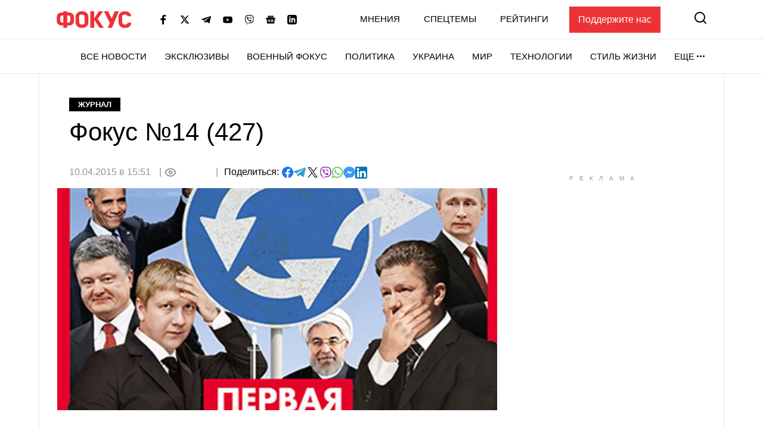

--- FILE ---
content_type: text/html; charset=UTF-8
request_url: https://focus.ua/archive-2015/328778
body_size: 26363
content:
<!DOCTYPE html>
<html class="no-js" lang="ru">
    <head>
    <script>
        window.dataLayer = window.dataLayer || [];

        function gtag(event, type) {
            if (type === 'article_view' && typeof zaraz === 'object' && typeof zaraz.spaPageview === 'function') {
                zaraz.spaPageview();
            }
        }
    </script>


    <meta charset="UTF-8">
    <meta http-equiv="x-ua-compatible" content="ie=edge">
    <meta name="viewport" content="width=device-width, initial-scale=1">
    <meta name="robots" content="max-image-preview:large">
    <meta name="google-site-verification" content="SxND8wOLh_Yc3-JNAmXjegyT_NNdQ_Rs_YbIylEf7NI">
<meta name="facebook-domain-verification" content="9nom3oxtc0wqz7ctb7elgdxyifmglf" />
<meta property="fb:app_id" content="2993351144275789" />

    <link rel="apple-touch-icon" sizes="180x180" href="/apple-touch-icon.png">
<link rel="icon" type="image/png" sizes="32x32" href="/favicon-32x32.png">
<link rel="icon" type="image/png" sizes="16x16" href="/favicon-16x16.png">
<link rel="shortcut icon" type="image/x-icon" href="/favicon.ico?v=2">
<link rel="manifest" href="/site.webmanifest">
<link rel="mask-icon" href="/safari-pinned-tab.svg" color="#ff0000">
<meta name="msapplication-TileColor" content="#ff0000">
<meta name="theme-color" content="#ffffff">
    <link rel="alternate" hreflang="ru" href="https://focus.ua/archive-2015/328778">
<link rel="canonical" href="https://focus.ua/archive-2015/328778">
<title>Фокус №14 (427) - ФОКУС</title>
<meta name="description" content=" Фокус №14 (427) - 2015 - ФОКУС">
<meta name="keywords" content="новости,новости сегодня,последние новости,главные новости,новости 2025">
<meta name="publisher" content="ФОКУС">
<meta name="Author" content="focus.ua">
<meta property="og:type" content="article">
<meta property="og:site_name" content="ФОКУС">
<meta property="og:title" content="Фокус №14 (427) - ФОКУС">
<meta property="og:description" content=" Фокус №14 (427) - 2015 - ФОКУС">
<meta property="og:image" content="https://focus.ua/static/storage/thumbs/1200x630/6/ab/d7921640-c13aa1b238929d8016caad328c474ab6.jpg?v=1842_1">
<meta property="og:image:width" content="1200">
<meta property="og:image:height" content="630">
<meta property="og:image:type" content="image/jpeg">
<meta property="og:published_time" content="2015-04-10T15:51:00+03:00">
<meta property="og:modified_time" content="2015-04-10T15:51:00+03:00">
<meta property="og:url" content="https://focus.ua/archive-2015/328778">
<meta property="og:section" content="Журнал">
<meta name="twitter:card" content="summary">
<meta name="twitter:site" content="@focusua">
<meta name="twitter:creator" content="@focusua">
<meta name="twitter:title" content="Фокус №14 (427) - ФОКУС">
<meta name="twitter:description" content=" Фокус №14 (427) - 2015 - ФОКУС">
<meta name="twitter:image" content="https://focus.ua/static/storage/thumbs/1200x630/6/ab/d7921640-c13aa1b238929d8016caad328c474ab6.jpg?v=1842_1">
<link rel="amphtml" href="https://focus.ua/amp/archive-2015/328778">

    <link rel="alternate" type="application/rss+xml" title="ФОКУС" href="https://focus.ua/modules/rss.php"/>

    
    
    
    
    
    
    
    
    
    
    
    

    <link rel="preconnect" href="//static.cloudflareinsights.com" crossorigin>
    <link rel="preconnect" href="//ls.hit.gemius.pl" crossorigin>
    <link rel="preconnect" href="//stats.g.doubleclick.net" crossorigin>
    <link rel="preconnect" href="//c.hit.ua" crossorigin>
    <link rel="preconnect" href="//gaua.hit.gemius.pl" crossorigin>

    <link rel="dns-prefetch" href="//static.cloudflareinsights.com">
    <link rel="dns-prefetch" href="//stats.g.doubleclick.net" crossorigin>
    <link rel="dns-prefetch" href="//gaua.hit.gemius.pl">
    <link rel="dns-prefetch" href="//ls.hit.gemius.pl">

    
            <style>.c-feed-preloader{min-height:515px;width:100%;background-color:#f4f4f5}.c-post__preloader .l-layout__sidebar *{background:#f4f4f5}.c-post__channel-img{width:110px;margin:30px auto -30px;position:relative;background-repeat:no-repeat;background-position:bottom;background-size:contain;filter:drop-shadow(6px 6px 7px rgba(0,0,0,.4))}.c-post__channel-img:before{content:"";display:block;padding-bottom:79%}.c-post__channel--facebook .c-post__channel-img{display:none}.w-full{width:100%}article,figcaption,figure,header,main,nav{display:block}.btn{display:inline-block;font-weight:700;color:#000;text-align:center;vertical-align:middle;background-color:transparent;border:1px solid transparent;padding:6px 45px;font-size:1.8rem;line-height:2;border-radius:0}.btn{display:inline-flex;justify-content:center;align-items:center;text-transform:uppercase;box-shadow:none!important}.btn-accent{color:#fff;background-color:#ed3237;border-color:#ed3237}.btn-normal{text-transform:none}[data-banner]{overflow:hidden}@media (max-width:1199.98px){.c-post__info .c-post__view:after,.c-post__preloader .l-layout__sidebar{display:none}.c-post__new-share{width:100%}}@media (min-width:1200px){.l-home__top{grid-area:top}.l-home__top-banner{grid-area:adv1}.l-home__left{padding:0;grid-area:left;position:relative;background:0 0}.l-home__top-right{grid-area:adv}.l-home__right{grid-area:right;display:flex;flex-direction:column;margin:0!important}.l-home__main{grid-area:main}.l-home__secondary{grid-area:secondary}.l-home__bottom{grid-area:bottom}.l-home__recomendation{grid-area:recomendation}}.c-support{padding:30px 85px 30px 30px;margin-bottom:30px}.c-support__header{position:relative;margin-bottom:20px;padding-right:35px;max-width:-webkit-max-content;max-width:-moz-max-content;max-width:max-content;font-weight:700}.c-support__header:after{content:"";position:absolute;right:0;top:50%;transform:translateY(-50%) rotate(10.82deg);display:block;width:28px;height:28px}.c-support__logo img{vertical-align:baseline;margin-right:2px}@media (max-width:400px){.c-support{padding-right:30px}.c-support__header:after{top:auto;bottom:-15px}.c-support__logo{margin-bottom:0;display:block}}.c-post-hero__body>*{grid-area:1/1/-1/-1}@media (min-width:1200px){.c-scroll{display:flex;flex-direction:column;position:absolute;top:0;left:15px;right:15px;bottom:0}.c-scroll__shrink{flex-shrink:0}.c-scroll__grow{display:flex;margin-left:-15px;margin-right:-15px;padding-left:15px;padding-right:15px;position:relative;flex-grow:1;overflow:hidden}.c-scroll__grow.sticky{overflow:initial}.c-scroll__grow:after,.c-scroll__grow:before{content:"";display:block;position:absolute;left:0;right:10px;height:15px;z-index:1}.c-scroll__grow:before{top:0;background-image:linear-gradient(180deg,#fff 0,hsla(0,0%,100%,0));background-repeat:repeat-x}.c-scroll__grow:after{bottom:0;background-image:linear-gradient(180deg,hsla(0,0%,100%,0) 0,#fff);background-repeat:repeat-x}.c-scroll__grow>*{flex-grow:1}}.c-feed{padding-left:0;margin-bottom:0;list-style:none}.c-feed__card{position:relative;display:flex;align-items:center;padding:15px 0;font-size:1.6rem}.c-feed__card-article{font-weight:700;line-height:1;text-transform:uppercase;padding:3px;background-color:#f4f4f5;margin-right:6px}.c-feed__card-article,.c-feed__card-date{display:inline-block;color:#929292;font-size:1.2rem}.c-feed__card-date{margin-bottom:8px;font-weight:400}.c-feed__card-view{display:inline-flex;align-items:baseline;font-size:1.2rem;color:#929292;margin-left:6px}.c-feed__card-view picture{align-self:center;display:block;position:relative;width:16px;height:10px;margin-right:4px}.c-feed__card-view img{position:absolute;inset:0;width:100%;height:100%;-o-object-fit:contain;object-fit:contain}.c-feed__card-link{display:-webkit-box;-webkit-line-clamp:5;-webkit-box-orient:vertical;overflow:hidden}.c-feed__card-link:before{content:"";display:block;position:absolute;top:0;left:0;right:0;bottom:0;z-index:1}.c-feed__card-main{flex-grow:1;line-height:1.2}.c-feed__card-picture{width:52px;flex-shrink:0;margin-left:15px}.c-feed__card-picture:before{padding-bottom:130.76%}.c-feed__card-title{margin:0;font-size:inherit;font-weight:400}.c-feed__card-title--bold{font-weight:500}.c-feed__card-tooltip{position:relative;display:inline-block;border-radius:2px;padding:0 3px 2px;font-weight:700;font-size:1.6rem;text-transform:lowercase;line-height:1;white-space:nowrap;z-index:10}.c-feed__card-tooltip.t-primary{color:#fff;background:#ed3237}.c-feed__item{border-top:1px solid #e7e7e7}.c-feed__item:first-child{border-top:none}@media (min-width:768px) and (max-width:1199.98px){.c-feed{display:flex;flex-wrap:wrap;margin-left:-15px;margin-right:-15px}.c-feed__item{width:calc(50% - 30px);margin:0 15px}.c-feed__item:nth-child(2){border-top:none}}.s-content{word-break:break-word}.s-content a:not(.u-link):not(.btn):not(.c-badge):not(.c-card-default__link):not(.c-card-quote__link){color:#ed3237;border-bottom:1px solid #ed3237;font-weight:700}.s-content .lead{margin-bottom:25px}.s-content .lead{font-size:2rem}.s-content .lead>:last-child{margin-bottom:0}@media (min-width:1200px){.s-content{font-size:1.8rem}.s-content .lead{font-size:2.2rem}}.c-post{padding-top:20px;padding-bottom:50px}.c-post__media{margin-top:30px;margin-bottom:30px}.c-post__category{margin-bottom:10px}.c-post__date{color:#929292}.c-post__date:not(:first-child):before{content:"|";margin:0 10px 0 5px}.c-post__date:not(:last-child):after{content:"|";margin:0 5px 0 10px}.c-post__gallery-top .c-post__media{margin:0}.c-post__gallery-top .swiper-slide{background-color:#fff}.c-post__gallery-top .swiper-container:not(.swiper-container-initialized) .swiper-slide:not(:first-child){display:none}.c-post__media{text-align:center}.c-post__media-bg{display:flex;justify-content:center;align-items:center;min-height:calc((900vw - 270px)/ 16);background-color:#f4f4f5}.c-post__media-caption{padding-bottom:5px;text-align:left;border-bottom:1px solid #e7e7e7}.c-post__media-description{max-width:100%;margin-top:10px;padding-right:30px;position:relative;font-weight:500;font-style:italic;font-size:1.2rem;line-height:1.2;white-space:nowrap;overflow:hidden;text-overflow:ellipsis}.c-post__media-fullscreen{position:absolute;top:8px;right:8px;padding:7px;filter:drop-shadow(0 0 10px rgba(0,0,0,.5))}.c-post__media-fullscreen img{display:block}.c-post__media-info{margin-top:5px;color:#929292;font-size:1.2rem;font-weight:500}.c-post__media-description~.c-post__media-info{margin-top:1px}.c-post__media-wrap{display:inline-block;position:relative}.c-post__info{display:flex;align-items:baseline;flex-wrap:wrap;margin-bottom:30px;row-gap:15px;font-weight:500}.c-post__preview{margin:-15px -15px 30px}.c-post__preview-caption{margin-top:5px;padding:0 15px;color:#929292;font-size:1.2rem;font-weight:500}.c-post__preview-picture:before{padding-bottom:50.56%}.c-post__new-share.c-post__social{margin:0;row-gap:4px}.c-post__social{display:flex;flex-wrap:wrap;align-items:baseline;gap:10px;margin-top:20px;padding-left:0;list-style:none}.c-post__social-share{margin-bottom:0;margin-right:5px;font-weight:500;font-size:1.6rem}.c-post__social-img{flex-shrink:0}.c-post__title{margin-bottom:30px;font-size:3rem;font-weight:400;line-height:1.2;font-family:sans-serif}.c-post__view{display:inline-flex;align-items:baseline;color:#929292;min-width:60px;margin:auto 0}.c-post__view .view-count{flex-grow:1}.c-post__view .view-count--transparent{color:transparent}.c-post__view:not(:last-child){min-width:100px;min-height:24px}.c-post__view:not(:last-child):after{content:"|";margin:0 10px}.c-post__view .view-icon{align-self:center;display:flex;position:relative;width:20px;height:14px;margin-right:8px}@media (max-width:1199.98px){.c-post__info .c-post__view:after{display:none}.c-post__new-share{width:100%}}@media (min-width:768px){.c-post{padding-top:40px}.c-post__media-bg{min-height:415px}.c-post__media-description{padding-right:40px;margin-top:15px;font-size:1.4rem}.c-post__media-info{margin-top:10px;font-size:1.4rem}.c-post__media-description~.c-post__media-info{margin-top:3px}.c-post__preview{margin-left:-20px;margin-right:-20px}.c-post__preview-caption{margin-top:10px;font-size:1.4rem;padding:0}.c-post__social{margin-top:30px}.c-post__social-link{padding:0}.c-post__social-link.facebook{color:#6379ab}.c-post__social-link.telegram{color:#339fd4}.c-post__social-link.viber{color:#8e24aa}.c-post__social-link.whatsapp{color:#7ad06d}.c-post__social-link.messenger{color:#3999fc}.c-post__switch .c-post__media{display:contents;margin:0}.c-post__switch .c-post__media:first-child .c-post__media-wrap{grid-area:left}.c-post__switch .c-post__media:nth-child(2) .c-post__media-wrap{grid-area:right}.c-post__switch .c-post__media-caption{display:none;grid-area:bottom;overflow:hidden}.c-post__wrap{padding-left:20px;padding-right:20px;max-width:740px;margin-left:auto;margin-right:auto}}@media (min-width:1200px){.c-post__main{padding-right:40px}.c-post__preview{margin-right:-40px}.c-post__title{font-size:4.2rem}.c-post__wrap{max-width:none}}@media (min-width:1660px){.c-post__info{font-size:1.8rem;margin-right:-140px}.c-post__media-bg{min-height:515px}.c-post__main{padding-right:140px}.c-post__preview{margin-left:-40px;margin-right:-140px}.c-post__wrap{padding-left:80px;padding-right:80px}}.swiper-slide{flex-shrink:0;width:100%;height:100%;position:relative}:root{--swiper-navigation-size:44px}.d-none{display:none!important}@media (min-width:768px){.d-md-block{display:block!important}}@media (min-width:1200px){.d-xl-block{display:block!important}}.sr-only{position:absolute;width:1px;height:1px;padding:0;margin:-1px;overflow:hidden;clip:rect(0,0,0,0);white-space:nowrap;border:0}.mt-3{margin-top:15px!important}.my-6{margin-top:40px!important}.my-6{margin-bottom:40px!important}.u-picture{display:block;position:relative;background-color:#f4f4f5;overflow:hidden}.u-picture:before{content:"";display:block}.u-picture img{position:absolute;top:0;left:0;width:100%;-o-object-fit:cover;object-fit:cover;height:100%}.u-unwrap{margin-left:-15px;margin-right:-15px}.u-lang{line-height:1;text-transform:uppercase;color:#ed3237;font-weight:500}@media (min-width:768px){.u-unwrap{margin-left:-30px;margin-right:-30px}}@media (min-width:1200px){.o-container{max-width:1150px;margin-left:auto;margin-right:auto;background-color:#fff;border-left:1px solid #e7e7e7;border-right:1px solid #e7e7e7}}@media (min-width:1660px){.o-container{max-width:1430px}}.u-transparent-scroll{-ms-scroll-chaining:none;overscroll-behavior:contain;scrollbar-color:transparent transparent;scrollbar-width:thin}.u-transparent-scroll::-webkit-scrollbar{width:0;height:0}.u-transparent-scroll::-webkit-scrollbar-thumb,.u-transparent-scroll::-webkit-scrollbar-track{border-radius:none;background-color:transparent}.o-adds{display:flex;align-items:center;justify-content:center;flex-direction:column;position:relative;width:100%;margin-inline:auto;padding-top:20px!important;padding-bottom:20px!important}.o-adds:before{content:attr(data-ad-title);position:absolute;top:0;width:100%;margin:1px 0 7px;font-size:10px;font-weight:400;line-height:1.35;color:#999;text-align:center;text-transform:uppercase;letter-spacing:10px}*,:after,:before{box-sizing:border-box}html{font-family:sans-serif;line-height:1.15;-webkit-text-size-adjust:100%}article,aside,figcaption,figure,header,main,nav,section{display:block}body{margin:0;font-family:-apple-system,BlinkMacSystemFont,Segoe UI,Roboto,Helvetica Neue,Ubuntu,Noto Sans,Arial,Liberation Sans,Cantarell,sans-serif;font-size:1.6rem;font-weight:400;line-height:1.5;color:#000;text-align:left}h1,h2,h3{margin-top:0;margin-bottom:.5rem}p{margin-top:0;margin-bottom:25px}ul{margin-bottom:1rem}ul{margin-top:0}ul ul{margin-bottom:0}b{font-weight:bolder}a{color:#000;background-color:transparent}a{text-decoration:none}figure{margin:0 0 1rem}img{border-style:none}img,svg{vertical-align:middle}svg{overflow:hidden}button{border-radius:0}button,input{margin:0;font-family:inherit;font-size:inherit;line-height:inherit}button,input{overflow:visible}button{text-transform:none}[type=button],[type=submit],button{-webkit-appearance:button}[type=button]::-moz-focus-inner,[type=submit]::-moz-focus-inner,button::-moz-focus-inner{padding:0;border-style:none}::-webkit-file-upload-button{font:inherit;-webkit-appearance:button}h1,h2,h3{margin-bottom:.5rem;font-weight:700;line-height:1.2}h1{font-size:3.6rem}h2{font-size:3rem}h3{font-size:2.4rem}:focus{outline:0!important}html{font-size:10px}body{background-color:#fff;fill:#000;-webkit-font-smoothing:antialiased;-moz-osx-font-smoothing:grayscale}main{position:relative}picture{display:block}img,picture{max-width:100%}img{height:auto}.o-title-block{margin-bottom:10px;font-size:2rem;text-transform:uppercase;font-weight:700;line-height:1.2}.c-badge{display:inline-flex;align-items:center;padding:4px 15px;background-color:#000;color:#fff;font-size:1.3rem;font-weight:700;line-height:1.2;text-transform:uppercase;vertical-align:middle;font-family:sans-serif}.c-badge--primary{background-color:#ed3237}.c-badge--gray{color:#000;background-color:#f4f4f5}.c-sizer{display:none}.c-r{text-align:center}.c-r--mob{margin-left:-5px;margin-right:-5px}@media (min-width:360px){.c-post__social{gap:15px}.c-r--mob{margin-left:0;margin-right:0}}@media (min-width:1200px){.c-sizer{display:block;position:absolute;bottom:100%;left:0;right:0}.c-sizer .l-wrap{height:58px;background-color:#fff}}.c-banner{flex-shrink:0;position:sticky;top:0;z-index:210}.c-banner__backdrop{position:fixed;top:0;left:0;right:0;bottom:0;background-color:hsla(0,0%,100%,.7);opacity:0;visibility:hidden}.c-banner__burger{display:flex;flex-direction:column;padding:7px 4px;margin-left:-4px;margin-right:10px;background:0 0;border:none;flex-shrink:0;filter:brightness(0)}.c-banner__burger span{height:3px;width:26px;background-color:#ed3237;transform-origin:center}.c-banner__burger span:not(:last-child){margin-bottom:5px}.c-banner__support{display:none;margin-left:50px;padding:10px 15px;background-color:#ed3237;color:#fff;font-weight:500}.c-banner__lang{margin-left:auto;margin-right:10px;font-size:2rem}.c-banner__logo{flex-shrink:0}.c-banner__nav,.c-banner__top{background-color:#fff}.c-banner__nav,.c-banner__secondary{display:none}.c-banner__search{flex-shrink:0;margin-right:-4px;padding:4px;background:0 0;border:none;filter:brightness(0)}.c-banner__search svg{display:block;fill:#ed3237;width:26px;height:26px}.c-banner__top{position:relative;z-index:1}.c-banner__top-inner{display:flex;align-items:center;height:65px}.c-banner__socials{display:none}.c-sidebar{display:flex;flex-direction:column;position:fixed;top:65px;left:0;bottom:0;width:330px;max-width:100%;padding:0 15px;background-color:#fff;overflow-y:auto;transform:translateX(-100%)}.c-sidebar:after,.c-sidebar:before{content:"";display:block;flex-shrink:0;height:20px}.c-sidebar__group{margin-bottom:30px}.c-sidebar__group-title{margin-bottom:10px;font-size:1.4rem;color:#929292;font-weight:700;text-transform:uppercase}.c-sidebar__lang{display:none}.c-sidebar__list{padding-left:0;margin-bottom:0;list-style:none}.c-sidebar__list-item:not(:last-child){margin-bottom:10px}.c-sidebar__list-link{display:inline-block;font-size:2rem;text-transform:uppercase;font-weight:700;line-height:1}.c-sidebar__support{padding:20px 15px;border-top:1px solid #e7e7e7;border-bottom:1px solid #e7e7e7}.c-sidebar__support-link{display:block;width:100%;padding:10px 15px;background-color:#ed3237;color:#fff;font-weight:500;text-align:center}.c-sidebar__socials{margin-top:14px}.c-sidebar__socials-text{font-weight:700;font-size:12px;line-height:22px;text-align:center;color:#929292;margin-bottom:10px}.c-sidebar__socials-list{list-style:none;display:flex;justify-content:center;gap:10px 6px;flex-wrap:wrap;padding:0;margin:0}.c-sidebar__socials-item{filter:brightness(0)}.c-sidebar__socials-item svg{width:18px;height:18px}.c-sidebar__socials-link{width:48px;height:48px;display:inline-flex;align-items:center;justify-content:center}@media (min-width:768px){.c-banner__socials{display:flex;align-items:center;padding:0;list-style-type:none;margin-bottom:0;margin-left:15px;margin-right:15px;flex-wrap:wrap}.c-banner__socials-link{padding:10px;filter:brightness(0)}.c-banner__socials svg{height:-webkit-fit-content;height:-moz-fit-content;height:fit-content;width:16px;max-height:16px}.c-banner__socials .c-banner__dropdown{visibility:visible;height:38px}.c-banner__socials .c-banner__dropdown-btn{height:100%}.c-banner__socials .c-banner__dropdown-list{display:flex;flex-direction:column;padding:2px;list-style-type:none;right:-50%}.c-banner__socials .c-banner__dropdown-list .c-banner__socials-link{height:36px;display:flex}.c-banner__socials .desktop-visible,.c-banner__socials .lg-visible,.c-banner__socials .xlg-visible{display:none}.c-banner__dropdown{display:flex;visibility:hidden;position:relative;align-items:center}.is-show .c-banner__dropdown{visibility:visible}.c-banner__dropdown-list{padding:15px 35px 20px 20px;box-shadow:0 7px 10px rgba(0,0,0,.17);background-color:#fff;opacity:0;visibility:hidden;position:absolute;top:100%;right:0}.c-banner__dropdown-btn{display:flex;align-items:center;text-transform:uppercase;font-weight:500;font-size:1.5rem;background-color:unset;border:unset;line-height:57px;padding:0}.c-banner__dropdown-btn:after{content:"";width:13px;height:3px;background-repeat:no-repeat;background-size:contain;background-position:50%;display:inline-block;padding:0 10px;filter:brightness(0)}.c-banner__backdrop,.c-banner__burger{display:none}.c-banner__lang{margin-left:15px;margin-right:0;flex-shrink:0;font-size:1.5rem}.c-banner__nav{display:block;border-top:1px solid #e7e7e7;will-change:transform}.c-banner__nav-inner{display:flex;justify-content:end;height:57px}.c-banner__nav .l-wrap{position:relative}.c-banner__nav .l-wrap:after,.c-banner__nav .l-wrap:before{content:"";display:block;position:absolute;top:0;bottom:0;width:30px;z-index:2}.c-banner__nav .l-wrap:before{left:0;background-image:linear-gradient(90deg,#fff 0,hsla(0,0%,100%,0));background-repeat:repeat-x}.c-banner__nav .l-wrap:after{right:0;background-image:linear-gradient(90deg,hsla(0,0%,100%,0) 0,#fff);background-repeat:repeat-x}.c-banner__primary,.c-banner__secondary{display:flex;align-items:center}.c-banner__primary-item,.c-banner__secondary-item{line-height:1}.c-banner__primary-link,.c-banner__secondary-link{display:block;text-transform:uppercase;font-weight:500;font-size:1.5rem}.c-banner__primary{display:flex;visibility:hidden;padding-left:0;margin-bottom:0;list-style:none;overflow:hidden;flex-wrap:wrap;justify-content:flex-end}.c-banner__primary-item{width:auto;flex-shrink:0;padding-right:30px}.c-banner__primary>.c-banner__primary-item{line-height:57px}.is-show .c-banner__primary{visibility:visible}.c-banner__secondary{display:flex;align-items:center;justify-content:flex-end;padding-left:0;margin-bottom:0;list-style:none;flex-grow:1}.c-banner__secondary-item:not(:last-child){margin-right:20px}.c-banner__search{margin:-2px -7px 0 15px;padding:7px}.c-banner__search svg{width:20px;height:20px}.c-banner__support{display:block}.c-sidebar{display:none}.c-footer__social-text{display:none}}@media (min-width:992px){.c-banner__socials{margin-left:35px}.c-banner__socials .lg-visible{display:inline-block}.c-banner__socials .lg-hidden{display:none!important}}@media (min-width:1100px){.c-banner__socials .xlg-visible{display:inline-block}.c-banner__socials .xlg-hidden{display:none!important}}@media (min-width:1200px){.c-banner__lang,.c-banner__secondary{margin-top:-2px}.c-banner__lang{margin-left:35px}.c-banner__nav{border-bottom:1px solid #e7e7e7}.c-banner__secondary-item:not(:last-child){margin-right:40px}.c-banner__search{margin-top:-5px}}@media (min-width:1660px){.c-banner__socials-dropdown{display:none}.c-banner__socials .desktop-visible{display:inline-block}}@media (max-width:1339.98px){.c-banner__support{margin-left:35px}}@media (max-width:991.98px){.c-banner__support{margin-left:10px}.c-banner__secondary-item:not(:last-child){margin-right:15px}}.c-footer__social-text{margin-top:15px;text-align:center;border-top:1px solid #e7e7e7;padding-top:22px;font-weight:700;font-size:12px;line-height:22px;color:#929292;margin-bottom:10px}.c-search{display:flex;align-items:center;position:fixed;top:0;left:0;right:0;bottom:0;padding:70px 15px;background-color:rgba(244,244,245,.97);opacity:0;visibility:hidden;z-index:1}.c-search__close{position:absolute;top:12px;right:8px;padding:7px;background:0 0;border:none;opacity:.35}.c-search__close svg{width:20px;height:20px}.c-search__form{position:relative;flex-grow:1;max-width:970px;margin:0 auto}.c-search__input{display:block;width:100%;padding:20px 70px 20px 25px;font-size:2.2rem;font-weight:500;border:none;background-color:#fff;box-shadow:0 0 15px rgba(0,0,0,.1)}.c-search__input::-moz-placeholder{color:#929292;opacity:1}.c-search__input:-ms-input-placeholder{color:#929292;opacity:1}.c-search__logo{display:block;position:absolute;top:18px;left:50%;transform:translateX(-50%)}.c-search__submit{position:absolute;top:50%;right:25px;padding:0;background:0 0;border:none;transform:translateY(-50%)}.c-search__submit svg{width:26px;height:26px;fill:#ed3237}@media (min-width:768px){.c-search{padding:130px 30px}.c-search__close{top:48px;right:23px}.c-search__logo{top:50px}.c-search__logo img{width:166px;height:36px}}@media (min-width:1200px){.c-search__close{right:48px}.c-search__input{padding:27px 105px 27px 35px;font-size:3rem}.c-search__submit{right:35px}.c-search__submit svg{width:42px;height:42px}}body{display:flex;flex-direction:column;min-height:100vh}main{flex-grow:1}.l-layout__sidebar{margin-top:40px}.l-wrap{padding-left:15px;padding-right:15px;margin-left:auto;margin-right:auto;max-width:414px}.l-wrap--fluid{max-width:none}@media (min-width:768px){.l-wrap{padding-left:30px;padding-right:30px;max-width:730px}.l-wrap--fluid{max-width:none}}@media (min-width:1200px){.l-layout{display:flex;margin-left:-15px;margin-right:-15px}.l-layout__main{min-width:0;padding-left:15px;padding-right:15px;width:75%}.l-layout__sidebar{flex-shrink:0;position:relative;margin-top:0;padding-left:15px;padding-right:15px;width:25%}.l-layout--static .l-layout__sidebar{width:330px}.l-layout--static .l-layout__main{width:calc(100% - 330px)}.l-wrap{max-width:1150px}}@media (min-width:1660px){.l-wrap{max-width:1430px}}</style>    
    <script>
        window.App = {"baseUrl":"https:\/\/focus.ua","staticUrl":"https:\/\/focus.ua\/static\/","cdn":"https:\/\/focus.ua\/static\/build\/pub\/js\/","csrfToken":null,"facebookAppId":"2993351144275789","recaptchaSiteId":"6Ldw2OQZAAAAAG2F_zkC21xS72jHGBOSrPfx2EvY","preload":null,"fingerprintLocalFirst":true,"adEnabled":true,"currentLanguage":"ru","cats":"https:\/\/focus.ua\/ajax\/24cab81050fdc9fb5e970bb843bf7b5f"};

        window.App.isCssLoaded = false;
        window.App.callbacks = [];

        window.App.performCallbacks = function () {
            window.App.callbacks.forEach(callback => {
                setTimeout(() => {
                        callback()
                }, 0);

            });
        };

        window.App.pushCallback = function (callback) {
            if (window.App.isCssLoaded) {
                callback();
                return;
            }

            window.App.callbacks.push(callback);
        };

        function onCssLoad(element = null, loadedStyle = null) {
            const callbackRunner = () => {
                const index = window.App.allStyles.indexOf(loadedStyle);
                window.App.allStyles.splice(index, 1);

                if (!window.App.allStyles.length) {
                    window.App.isCssLoaded = true;
                    window.App.performCallbacks();
                }
            }

            if (window.requestIdleCallback) {
                requestIdleCallback(callbackRunner)
            } else {
                callbackRunner()
            }
        }

        window.App.allStyles = ["01-post"]
    </script>

                        <link
                rel="preload"
                href="https://focus.ua/static/build/pub/css/01-post.149f1786ff.css"
                as="style"
                onload="this.onload=null;this.rel='stylesheet';onCssLoad(this, '01-post')"
            >
            <noscript>
                <link
                    rel="stylesheet"
                    href="https://focus.ua/static/build/pub/css/01-post.149f1786ff.css"
                >
            </noscript>
            
    <script>
    !function (e, n, t) { function r(e, n) { return typeof e === n } function o() { var e, n, t, o, s, i, l; for (var a in S) if (S.hasOwnProperty(a)) { if (e = [], n = S[a], n.name && (e.push(n.name.toLowerCase()), n.options && n.options.aliases && n.options.aliases.length)) for (t = 0; t < n.options.aliases.length; t++)e.push(n.options.aliases[t].toLowerCase()); for (o = r(n.fn, "function") ? n.fn() : n.fn, s = 0; s < e.length; s++)i = e[s], l = i.split("."), 1 === l.length ? Modernizr[l[0]] = o : (!Modernizr[l[0]] || Modernizr[l[0]] instanceof Boolean || (Modernizr[l[0]] = new Boolean(Modernizr[l[0]])), Modernizr[l[0]][l[1]] = o), C.push((o ? "" : "no-") + l.join("-")) } } function s(e) { var n = x.className, t = Modernizr._config.classPrefix || ""; if (b && (n = n.baseVal), Modernizr._config.enableJSClass) { var r = new RegExp("(^|\\s)" + t + "no-js(\\s|$)"); n = n.replace(r, "$1" + t + "js$2") } Modernizr._config.enableClasses && (n += " " + t + e.join(" " + t), b ? x.className.baseVal = n : x.className = n) } function i(e, n) { return !!~("" + e).indexOf(n) } function l() { return "function" != typeof n.createElement ? n.createElement(arguments[0]) : b ? n.createElementNS.call(n, "http://www.w3.org/2000/svg", arguments[0]) : n.createElement.apply(n, arguments) } function a(e) { return e.replace(/([a-z])-([a-z])/g, function (e, n, t) { return n + t.toUpperCase() }).replace(/^-/, "") } function u() { var e = n.body; return e || (e = l(b ? "svg" : "body"), e.fake = !0), e } function f(e, t, r, o) { var s, i, a, f, c = "modernizr", p = l("div"), d = u(); if (parseInt(r, 10)) for (; r--;)a = l("div"), a.id = o ? o[r] : c + (r + 1), p.appendChild(a); return s = l("style"), s.type = "text/css", s.id = "s" + c, (d.fake ? d : p).appendChild(s), d.appendChild(p), s.styleSheet ? s.styleSheet.cssText = e : s.appendChild(n.createTextNode(e)), p.id = c, d.fake && (d.style.background = "", d.style.overflow = "hidden", f = x.style.overflow, x.style.overflow = "hidden", x.appendChild(d)), i = t(p, e), d.fake ? (d.parentNode.removeChild(d), x.style.overflow = f, x.offsetHeight) : p.parentNode.removeChild(p), !!i } function c(e, n) { return function () { return e.apply(n, arguments) } } function p(e, n, t) { var o; for (var s in e) if (e[s] in n) return t === !1 ? e[s] : (o = n[e[s]], r(o, "function") ? c(o, t || n) : o); return !1 } function d(e) { return e.replace(/([A-Z])/g, function (e, n) { return "-" + n.toLowerCase() }).replace(/^ms-/, "-ms-") } function m(n, t, r) { var o; if ("getComputedStyle" in e) { o = getComputedStyle.call(e, n, t); var s = e.console; if (null !== o) r && (o = o.getPropertyValue(r)); else if (s) { var i = s.error ? "error" : "log"; s[i].call(s, "getComputedStyle returning null, its possible modernizr test results are inaccurate") } } else o = !t && n.currentStyle && n.currentStyle[r]; return o } function h(n, r) { var o = n.length; if ("CSS" in e && "supports" in e.CSS) { for (; o--;)if (e.CSS.supports(d(n[o]), r)) return !0; return !1 } if ("CSSSupportsRule" in e) { for (var s = []; o--;)s.push("(" + d(n[o]) + ":" + r + ")"); return s = s.join(" or "), f("@supports (" + s + ") { #modernizr { position: absolute; } }", function (e) { return "absolute" == m(e, null, "position") }) } return t } function v(e, n, o, s) { function u() { c && (delete N.style, delete N.modElem) } if (s = r(s, "undefined") ? !1 : s, !r(o, "undefined")) { var f = h(e, o); if (!r(f, "undefined")) return f } for (var c, p, d, m, v, y = ["modernizr", "tspan", "samp"]; !N.style && y.length;)c = !0, N.modElem = l(y.shift()), N.style = N.modElem.style; for (d = e.length, p = 0; d > p; p++)if (m = e[p], v = N.style[m], i(m, "-") && (m = a(m)), N.style[m] !== t) { if (s || r(o, "undefined")) return u(), "pfx" == n ? m : !0; try { N.style[m] = o } catch (g) { } if (N.style[m] != v) return u(), "pfx" == n ? m : !0 } return u(), !1 } function y(e, n, t, o, s) { var i = e.charAt(0).toUpperCase() + e.slice(1), l = (e + " " + T.join(i + " ") + i).split(" "); return r(n, "string") || r(n, "undefined") ? v(l, n, o, s) : (l = (e + " " + P.join(i + " ") + i).split(" "), p(l, n, t)) } function g(e, n, r) { return y(e, t, t, n, r) } var C = [], S = [], w = { _version: "3.6.0", _config: { classPrefix: "", enableClasses: !0, enableJSClass: !0, usePrefixes: !0 }, _q: [], on: function (e, n) { var t = this; setTimeout(function () { n(t[e]) }, 0) }, addTest: function (e, n, t) { S.push({ name: e, fn: n, options: t }) }, addAsyncTest: function (e) { S.push({ name: null, fn: e }) } }, Modernizr = function () { }; Modernizr.prototype = w, Modernizr = new Modernizr; var _ = w._config.usePrefixes ? " -webkit- -moz- -o- -ms- ".split(" ") : ["", ""]; w._prefixes = _; var x = n.documentElement, b = "svg" === x.nodeName.toLowerCase(), z = "Moz O ms Webkit", P = w._config.usePrefixes ? z.toLowerCase().split(" ") : []; w._domPrefixes = P; var T = w._config.usePrefixes ? z.split(" ") : []; w._cssomPrefixes = T; var E = w.testStyles = f, j = { elem: l("modernizr") }; Modernizr._q.push(function () { delete j.elem }); var N = { style: j.elem.style }; Modernizr._q.unshift(function () { delete N.style }), Modernizr.addTest("touchevents", function () { var t; if ("ontouchstart" in e || e.DocumentTouch && n instanceof DocumentTouch) t = !0; else { var r = ["@media (", _.join("touch-enabled),("), "heartz", ")", "{#modernizr{top:9px;position:absolute}}"].join(""); E(r, function (e) { t = 9 === e.offsetTop }) } return t }); w.testProp = function (e, n, r) { return v([e], t, n, r) }; w.testAllProps = y, w.testAllProps = g, o(), s(C), delete w.addTest, delete w.addAsyncTest; for (var k = 0; k < Modernizr._q.length; k++)Modernizr._q[k](); e.Modernizr = Modernizr }(window, document);
</script>

    <script type="application/ld+json">{"@context":"https://schema.org","@type":"Article","@id":"https://focus.ua/archive-2015/328778#article","headline":"Фокус №14 (427)","name":"Фокус №14 (427)","description":" Фокус №14 (427) - 2015 - ФОКУС","articleSection":"2015","keywords":"новости,новости сегодня,последние новости,главные новости,новости 2025","articleBody":"Гид по номеру от главного редактора читайте здесь. А здесь вы можете полистать страницы Фокуса №14 (427), 2015.  НЕДЕЛЯ Новости. Украинка Мария Музычук стала чемпионкой мира по шахматам, цены на шоколад удвоятся к концу десятилетия, ислам станет самой массовой религией к 2050 году, заявки на вступление в Азиатский банк инфраструктурных инвестиций подало большинство европейских стран — в новостях Фокуса на этой неделе СТРАНА Острый мачете Канады. Посол Канады в Украине Роман Ващук рассказал Фокусу о том, когда его страна предоставит Украине оружие, куда готовы инвестировать канадцы и почему, в отличие от россиян, украинцы сами меняют страну ТЕМА С ОБЛОЖКИ Газпром начинает и проигрывает. Почему российский газовый монополист и крупнейшая газовая компания мира обречена на потери рынков сбыта Немножко победили. Результаты газовых договоренностей с Газпромом трудно назвать убедительной победой Украины. Но российскому монополисту как минимум пришлось умерить политические амбиции и прислушаться к голосу рынка Газ тронулся. Директор по развитию и реформированию бизнеса Нафтогаза Юрий Витренко рассказал Фокусу об итогах последних переговоров с Газпромом и шансах Украины победить российского монополиста в Стокгольмском арбитраже Снова в строю. Снятие санкций с Ирана может обвалить цены на нефть до $15 за баррель, а стоимость газа — до уровня ниже $100 за тысячу кубометров ДЕНЬГИ Кругом враги. Профессор МГУ Наталья Зубаревич рассказала Фокусу, что ждет дотационный Крым в составе России и почему бесполезно бодаться с \"крымнашистами\" ВЕЛИКИЕ КОМПАНИИ Рожденная кризисом. Всемирно известный производитель спортивной обуви и одежды дважды в истории начинал бизнес с нуля. И каждый раз добивался ошеломляющего успеха БОЛЬШАЯ ТЕМА Так рождается мафия. Дмитрий Фионик о том, при каких условиях добровольческое движение может стать опасным для общества, а сами добровольцы — преступниками Добровольческие батальоны. Летом прошлого года в добровольческие подразделения принимали всех, кто хотел воевать. Трофейный автомат, бронежилет и миска каши для настоящих патриотов находились всегда АРХИВАРИУС Непобедимая и легендарная. Армия обороны Израиля — один из самых успешных примеров объединения разрозненных добровольческих батальонов. Особенно если учесть, что ее история началась с мятежа ОБЩЕСТВО Врач у ворот. Врач и телеведущий Евгений Комаровский рассказал Фокусу о медицинской реформе, детских болезнях, которым подвержена Украина, и о таланте украинцев наступать на одни и те же грабли Порка. Сергей Иванов о том, что война — лакмусовая бумажка, вмиг проявляющая идиотов всех мастей и калибров. История одного сепаратиста КУЛЬТУРА Роберт в тигровой шкуре. Адольф Виссарионович Берия рассказал Фокусу, чем отличается театр Роберта Стуруа от театра Михаила Саакашвили, почему бывший президент Грузии — катастрофа для Украины и кто такие херики Ставка на Англию. Британские легенды, северные меланхолики и лучшие украинские новинки — в новом плей-листе Фокуса Гаджеты. Ноутбук с одним портом, планшет с претензией, телефон, притворившийся фотоаппаратом, и четыре смартфона на все вкусы и любой кошелек. Семь самых ярких гаджетов весны-2015 по версии Фокуса P. S. Работа для Кларксона. Пять вариантов трудоустройства экс-ведущего программы Top Gear, скандалиста и сквернослова ","wordCount":461,"inLanguage":"ru","isAccessibleForFree":true,"mainEntityOfPage":{"@id":"https://focus.ua/archive-2015/328778#webpage"},"isPartOf":{"@id":"https://focus.ua/archive-2015/328778#webpage"},"image":{"@id":"https://focus.ua/archive-2015/328778#mainImage"},"publisher":{"@id":"https://focus.ua/archive-2015/328778#publisher"},"datePublished":"2015-04-10T15:51:00+03:00","dateModified":"2025-03-09T11:35:05+02:00"}</script>
<script type="application/ld+json">{"@context":"https://schema.org","@type":"ImageObject","@id":"https://focus.ua/archive-2015/328778#mainImage","url":"https://focus.ua/static/storage/thumbs/1200x630/6/ab/d7921640-c13aa1b238929d8016caad328c474ab6.webp?v=1842_1","width":1200,"height":630,"contentUrl":"https://focus.ua/static/storage/thumbs/1200x630/6/ab/d7921640-c13aa1b238929d8016caad328c474ab6.webp?v=1842_1","thumbnailUrl":"https://focus.ua/static/storage/thumbs/600x315/6/ab/159a7a22-c13aa1b238929d8016caad328c474ab6.webp?v=1842_1"}</script>
<script type="application/ld+json">{"@context":"https://schema.org","@type":"Organization","@id":"https://focus.ua/ru/#organization","name":"ФОКУС","legalName":"ТОВ ФОКУС МЕДИА","url":"https://focus.ua/ru","sameAs":["https://www.facebook.com/focus.ua","https://x.com/focusua","https://t.me/FastFocus","https://www.youtube.com/@FocusUaOfficial","https://invite.viber.com/?g2=AQAL7s5WNlV1MVKCYrubZAcgUqQ6Ne4rTGgBz3fOKEb2u9sB5YR7hxQXixdiUoVW","https://www.linkedin.com/company/focus-ua"],"foundingDate":2006,"logo":{"@type":"ImageObject","url":"https://focus.ua/static/build/img/logo2.d8651fb1e4.png","width":574,"height":128},"address":{"@type":"PostalAddress","streetAddress":"бульвар Лесі Українки 26","addressLocality":"Київ","postalCode":"01133","addressCountry":"UA"},"contactPoint":{"@type":"ContactPoint","email":"info@focus.ua","telephone":"+38-044-207-45-54","contactType":"headquarters","areaServed":"UA","availableLanguage":["ru-UA","uk-UA"]}}</script>
<script type="application/ld+json">{"@context":"https://schema.org","@type":"NewsMediaOrganization","@id":"https://focus.ua/ru/#publisher","name":"ФОКУС","legalName":"ТОВ ФОКУС МЕДИА","url":"https://focus.ua/ru","sameAs":["https://www.facebook.com/focus.ua","https://x.com/focusua","https://t.me/FastFocus","https://www.youtube.com/@FocusUaOfficial","https://invite.viber.com/?g2=AQAL7s5WNlV1MVKCYrubZAcgUqQ6Ne4rTGgBz3fOKEb2u9sB5YR7hxQXixdiUoVW","https://www.linkedin.com/company/focus-ua"],"foundingDate":2006,"logo":{"@type":"ImageObject","url":"https://focus.ua/static/build/img/logo2.d8651fb1e4.png","width":574,"height":128},"address":{"@type":"PostalAddress","streetAddress":"бульвар Лесі Українки 26","addressLocality":"Київ","postalCode":"01133","addressCountry":"UA"},"contactPoint":{"@type":"ContactPoint","email":"info@focus.ua","telephone":"+38-044-207-45-54","contactType":"headquarters","areaServed":"UA","availableLanguage":["ru-UA","uk-UA"]},"publishingPrinciples":"https://focus.ua/redakcionnaya-politika","masthead":"https://focus.ua/redakcionnaya-politika","missionCoveragePrioritiesPolicy":"https://focus.ua/redakcionnaya-politika","ethicsPolicy":"https://focus.ua/redakcionnaya-politika","diversityPolicy":"https://focus.ua/redakcionnaya-politika","correctionsPolicy":"https://focus.ua/redakcionnaya-politika","unnamedSourcesPolicy":"https://focus.ua/redakcionnaya-politika","actionableFeedbackPolicy":"https://focus.ua/redakcionnaya-politika","verificationFactCheckingPolicy":"https://focus.ua/redakcionnaya-politika"}</script>
<script type="application/ld+json">{"@context":"https://schema.org","@type":"WebSite","@id":"https://focus.ua/ru/#website","name":"ФОКУС","url":"https://focus.ua/ru","inLanguage":"ru","potentialAction":{"@type":"SearchAction","target":{"@type":"EntryPoint","urlTemplate":"https://focus.ua/search?q={search_term_string}"},"query-input":"required name=search_term_string"}}</script>
<script type="application/ld+json">{"@context":"https://schema.org","@type":"WebPage","name":"ФОКУС","description":" Фокус №14 (427) - 2015 - ФОКУС","inLanguage":"ru","isPartOf":{"@id":"https://focus.ua/ru/#website"},"datePublished":"2025-11-10T19:40:29+02:00","dateModified":"2025-11-10T19:40:29+02:00","keywords":["новости","новости сегодня","последние новости","главные новости","новости 2025"],"@id":"https://focus.ua/archive-2015/328778#webpage","url":"https://focus.ua/archive-2015/328778","breadcrumb":{"@id":"https://focus.ua/archive-2015/328778#breadcrumblist"},"primaryImageOfPage":{"@id":"https://focus.ua/archive-2015/328778#mainImage"}}</script>
<script type="application/ld+json">{"@context":"https://schema.org","@type":"BreadcrumbList","itemListElement":[{"@type":"ListItem","position":1,"item":{"@id":"https://focus.ua/ru","name":"ФОКУС"}},{"@type":"ListItem","position":2,"item":{"@id":"https://focus.ua/archive","name":"Журнал"}},{"@type":"ListItem","position":3,"item":{"@id":"https://focus.ua/archive-2015","name":"2015"}},{"@type":"ListItem","position":4,"item":{"@id":"https://focus.ua/archive-2015/328778","name":"Фокус №14 (427)"}}],"@id":"https://focus.ua/archive-2015/328778#breadcrumblist"}</script>

    <script>
        window.__preload = {"store":{"i18n":{"\u041e\u0442\u0434\u0430\u0442\u044c \u0433\u043e\u043b\u043e\u0441":"\u041e\u0442\u0434\u0430\u0442\u044c \u0433\u043e\u043b\u043e\u0441","\u0420\u0435\u0439\u0442\u0438\u043d\u0433":"\u0420\u0435\u0439\u0442\u0438\u043d\u0433","\u0414\u043e\u0432\u0435\u0440\u0438\u0435":"\u0414\u043e\u0432\u0435\u0440\u0438\u0435","\u0414\u043e\u0432\u0435\u0440\u044f\u044e":"\u0414\u043e\u0432\u0435\u0440\u044f\u044e","\u041d\u0435 \u0434\u043e\u0432\u0435\u0440\u044f\u044e":"\u041d\u0435 \u0434\u043e\u0432\u0435\u0440\u044f\u044e","\u0421\u043f\u0430\u0441\u0438\u0431\u043e \u0437\u0430 \u0432\u0430\u0448 \u0433\u043e\u043b\u043e\u0441":"\u0421\u043f\u0430\u0441\u0438\u0431\u043e \u0437\u0430 \u0432\u0430\u0448 \u0433\u043e\u043b\u043e\u0441","\u0413\u043e\u043b\u043e\u0441\u043e\u0432\u0430\u0442\u044c":"\u0413\u043e\u043b\u043e\u0441\u043e\u0432\u0430\u0442\u044c","\u041f\u0440\u043e\u0433\u043e\u043b\u043e\u0441\u043e\u0432\u0430\u043d\u043e":"\u041f\u0440\u043e\u0433\u043e\u043b\u043e\u0441\u043e\u0432\u0430\u043d\u043e","\u041a\u0430\u0442\u0435\u0433\u043e\u0440\u0438\u044f":"\u041a\u0430\u0442\u0435\u0433\u043e\u0440\u0438\u044f","\u0427\u0442\u043e\u0431\u044b \u043f\u0440\u043e\u0433\u043e\u043b\u043e\u0441\u043e\u0432\u0430\u0442\u044c \u043f\u0435\u0440\u0435\u0439\u0434\u0438\u0442\u0435 \u043d\u0430 \u0441\u0442\u0440\u0430\u043d\u0438\u0446\u0443 \u043d\u043e\u043c\u0438\u043d\u0430\u043d\u0442\u0430":"\u0427\u0442\u043e\u0431\u044b \u043f\u0440\u043e\u0433\u043e\u043b\u043e\u0441\u043e\u0432\u0430\u0442\u044c \u043f\u0435\u0440\u0435\u0439\u0434\u0438\u0442\u0435 \u043d\u0430 \u0441\u0442\u0440\u0430\u043d\u0438\u0446\u0443 \u043d\u043e\u043c\u0438\u043d\u0430\u043d\u0442\u0430"}},"forms":[],"meta":[]}
    </script>

    
    <!-- googletagservices -->
<script type="text/init-blocked">!(function () { window.googletag = window.googletag || {}; window.vmpbjs = window.vmpbjs || {}; window.vpb = window.vpb || {}; vpb.cmd = vpb.cmd || []; vpb.st=Date.now();  vpb.fastLoad = true; googletag.cmd = googletag.cmd || []; vmpbjs.cmd = vmpbjs.cmd || []; var cmds = []; try{ cmds = googletag.cmd.slice(0); googletag.cmd.length = 0; }catch(e){} var ready = false; function exec(cb) { return cb.call(googletag); } var overriden = false; googletag.cmd.push(function () { overriden = true; googletag.cmd.unshift = function (cb) { if (ready) { return exec(cb); } cmds.unshift(cb); if (cb._startgpt) { ready = true; for (var k = 0; k < cmds.length; k++) { exec(cmds[k]); } } }; googletag.cmd.push = function (cb) { if (ready) { return exec(cb); } cmds.push(cb); }; }); if(!overriden){ googletag.cmd.push = function (cb) { cmds.push(cb); }; googletag.cmd.unshift = function (cb) { cmds.unshift(cb); if (cb._startgpt) { ready = true; if (googletag.apiReady) { cmds.forEach(function (cb) { googletag.cmd.push(cb); }); } else { googletag.cmd = cmds; } } }; } var dayMs = 36e5, cb = Math.floor(Date.now()*Math.random()), vpbSrc = '//player.adtcdn.com/prebidlink/' + cb + '/wrapper_hb_299755_18485.js', pbSrc = vpbSrc.replace('wrapper_hb', 'hb'), gptSrc = '//securepubads.g.doubleclick.net/tag/js/gpt.js', c = document.head || document.body || document.documentElement; function loadScript(src, cb) { var s = document.createElement('script'); s.src = src; s.defer=false; c.appendChild(s); s.onload = cb; s.onerror = function(){ var fn = function(){}; fn._startgpt = true; googletag.cmd.unshift(fn); }; return s; } loadScript(pbSrc); loadScript(vpbSrc); })() </script>
<!-- End googletagservices -->
    <script src="https://jsc.idealmedia.io/site/465294.js" async></script>    <link rel="preconnect" href="https://get.optad360.io">
    <script async src="//get.optad360.io/sf/6ed546b0-39cb-4c96-b2f0-6e34dac6349b/plugin.min.js"></script>
    
    
    
    
    <style>
    .o-adds { box-sizing: content-box }
    .u-mb-10 { margin-bottom: 10px; }
    .u-mb-20 { margin-bottom: 20px; }
    .u-mb-25 { margin-bottom: 25px; }
    .u-mb-30 { margin-bottom: 30px; }
    .u-mb-35 { margin-bottom: 35px; }

    [class^="u-sm-h"] > *,
    [class^="u-m-h"] > *,
    [class^="u-t-h"] > *,
    [class^="u-d-h"] > * {
        margin-inline: auto;
    }

    .u-full-width > * {
        margin-inline: initial;
        width: 100%;
    }

    @media ( max-width: 480px ) {
        .u-sm-h-600 { min-height: 600px; }
    }

    @media ( max-width: 480px ) {
        .u-sm-h-500 { min-height: 500px; }
    }

    @media ( max-width: 767px ) {
        .u-m-h-200 { min-height: 200px; }
        .u-m-h-250 { min-height: 250px; }
        .u-m-h-280 { min-height: 280px; }
        .u-m-h-285 { min-height: 285px; }
        .u-m-h-300 { min-height: 300px; }
        .u-m-h-600 { min-height: 600px; }
        .u-m-h-615 { min-height: 615px; }
    }

    @media ( min-width: 768px ) and ( max-width: 1199px ) {
        .u-t-h-200 { min-height: 200px; }
        .u-t-h-250 { min-height: 250px; }
        .u-t-h-280 { min-height: 280px; }
        .u-t-h-285 { min-height: 285px; }
        .u-t-h-300 { min-height: 300px; }
        .u-t-h-600 { min-height: 600px; }
        .u-t-h-615 { min-height: 615px; }
    }

    @media ( min-width: 1200px ) {
        .u-d-h-200 { min-height: 200px; }
        .u-d-h-250 { min-height: 250px; }
        .u-d-h-280 { min-height: 280px; }
        .u-d-h-285 { min-height: 285px; }
        .u-d-h-300 { min-height: 300px; }
        .u-d-h-600 { min-height: 600px; }
        .u-d-h-615 { min-height: 615px; }
    }
</style>
    <script>
    (function() {
        var ljs = function(url) {
            var script = document.createElement('script');
            document.head.appendChild(script);
            script.async = true;
            script.src = url;
        };

        var el = function() {
            document.removeEventListener('scroll', el, true);

            ljs('https://securepubads.g.doubleclick.net/tag/js/gpt.js');
            ljs('https://cdn.membrana.media/foc/ym.js');

            window.notsyCmd = window.notsyCmd || [];
            window.notsyCmd.push(function () {
                window.notsyInit({
                    pageVersionAutodetect: true,
                    targeting: [
                        ['language', window.App.currentLanguage],
                                                    ['site_section', 'archive-2015']
                                            ],

                });
            });
        };

        document.addEventListener('scroll', el, true);
    })();
</script>

<style>
    .nts-video {height: calc((100vw - 30px) / 16 * 9); max-height: 360px; margin-top: 10px}

    @media (max-width: 480px) {
        .nts-video {height: calc(100vw / 16 * 9)}
    }

    @media (max-width: 959px) {
        .nts-ad[data-ym-ad="FOC_SBR_2"], .nts-ad[data-ym-ad="FOC_SBR_3"] {display: none}
    }

    .nts-video-wrapper {padding-top: 10px; padding-bottom: 20px}
    .nts-video-label {font-size: 12px; font-family: "Helvetica Neue", Arial, sans-serif; line-height: 12px; text-transform: uppercase; color: #999; text-align: center}

    .nts-ad {display: flex; flex-direction: column; align-items: center; justify-content: center}
    .nts-ad-h280 {min-height: 280px; clear: both}
    .nts-ad-h300-w300 {min-height: 300px; min-width: 300px}
    .nts-ad-h250 {min-height: 250px}
    .nts-ad-h600 {min-height: 665px;justify-content: flex-start;}
</style>

            <script src="https://cdn.gravitec.net/storage/64eabab34e97249aa5f582cd645270cd/client.js" async></script>
    <script data-cfasync="false" nonce="bb6251e3-999e-4527-8798-97c2f8b7ad0a">try{(function(w,d){!function(j,k,l,m){if(j.zaraz)console.error("zaraz is loaded twice");else{j[l]=j[l]||{};j[l].executed=[];j.zaraz={deferred:[],listeners:[]};j.zaraz._v="5870";j.zaraz._n="bb6251e3-999e-4527-8798-97c2f8b7ad0a";j.zaraz.q=[];j.zaraz._f=function(n){return async function(){var o=Array.prototype.slice.call(arguments);j.zaraz.q.push({m:n,a:o})}};for(const p of["track","set","debug"])j.zaraz[p]=j.zaraz._f(p);j.zaraz.init=()=>{var q=k.getElementsByTagName(m)[0],r=k.createElement(m),s=k.getElementsByTagName("title")[0];s&&(j[l].t=k.getElementsByTagName("title")[0].text);j[l].x=Math.random();j[l].w=j.screen.width;j[l].h=j.screen.height;j[l].j=j.innerHeight;j[l].e=j.innerWidth;j[l].l=j.location.href;j[l].r=k.referrer;j[l].k=j.screen.colorDepth;j[l].n=k.characterSet;j[l].o=(new Date).getTimezoneOffset();if(j.dataLayer)for(const t of Object.entries(Object.entries(dataLayer).reduce((u,v)=>({...u[1],...v[1]}),{})))zaraz.set(t[0],t[1],{scope:"page"});j[l].q=[];for(;j.zaraz.q.length;){const w=j.zaraz.q.shift();j[l].q.push(w)}r.defer=!0;for(const x of[localStorage,sessionStorage])Object.keys(x||{}).filter(z=>z.startsWith("_zaraz_")).forEach(y=>{try{j[l]["z_"+y.slice(7)]=JSON.parse(x.getItem(y))}catch{j[l]["z_"+y.slice(7)]=x.getItem(y)}});r.referrerPolicy="origin";r.src="/cdn-cgi/zaraz/s.js?z="+btoa(encodeURIComponent(JSON.stringify(j[l])));q.parentNode.insertBefore(r,q)};["complete","interactive"].includes(k.readyState)?zaraz.init():j.addEventListener("DOMContentLoaded",zaraz.init)}}(w,d,"zarazData","script");window.zaraz._p=async bs=>new Promise(bt=>{if(bs){bs.e&&bs.e.forEach(bu=>{try{const bv=d.querySelector("script[nonce]"),bw=bv?.nonce||bv?.getAttribute("nonce"),bx=d.createElement("script");bw&&(bx.nonce=bw);bx.innerHTML=bu;bx.onload=()=>{d.head.removeChild(bx)};d.head.appendChild(bx)}catch(by){console.error(`Error executing script: ${bu}\n`,by)}});Promise.allSettled((bs.f||[]).map(bz=>fetch(bz[0],bz[1])))}bt()});zaraz._p({"e":["(function(w,d){})(window,document)"]});})(window,document)}catch(e){throw fetch("/cdn-cgi/zaraz/t"),e;};</script></head>

    <body>
        
        <header id="js-banner" class="c-banner">
    <div class="c-banner__top js-branding-point">
        <div class="l-wrap l-wrap--fluid">
            <div class="c-banner__top-inner">
                <button
                    type="button"
                    aria-label="Menu"
                    class="c-banner__burger js-burger"
                >
                    <span aria-hidden="true"></span>
                    <span aria-hidden="true"></span>
                    <span aria-hidden="true"></span>
                </button>

                                    <a href="https://focus.ua/ru" class="c-banner__logo">
                        <svg
                            width="126"
                            height="28"
                        >
                            <use xlink:href="https://focus.ua/static/build/img/sprites/sprite.67d6ca8dfe.svg#logo"></use>
                        </svg>
                    </a>
                
                <ul class="c-banner__socials">
                                            <li class="c-banner__socials-item">
                            <a href="https://www.facebook.com/focus.ua"
                               class="c-banner__socials-link lg-visible"
                               aria-label="Facebook"
                               target="_blank"
                               rel="noopener nofollow"
                            >
                                <svg>
                                    <use xlink:href="https://focus.ua/static/build/img/sprites/sprite.67d6ca8dfe.svg#footer--facebook"></use>
                                </svg>
                            </a>
                        </li>
                    
                                            <li class="c-banner__socials-item">
                            <a
                                href="https://x.com/focusua"
                                class="c-banner__socials-link lg-visible"
                                target="_blank"
                                rel="noopener nofollow"
                                aria-label="X (formerly Twitter)"
                            >
                                <svg>
                                    <use xlink:href="https://focus.ua/static/build/img/sprites/sprite.67d6ca8dfe.svg#footer--x"></use>
                                </svg>
                            </a>
                        </li>
                    
                                            <li class="c-banner__socials-item">
                            <a
                                href="https://t.me/FastFocus"
                                class="c-banner__socials-link lg-visible"
                                rel="noopener nofollow"
                                target="_blank"
                                aria-label="Telegram"
                            >
                                <svg>
                                    <use xlink:href="https://focus.ua/static/build/img/sprites/sprite.67d6ca8dfe.svg#footer--telegram"></use>
                                </svg>
                            </a>
                        </li>
                    
                                            <li class="c-banner__socials-item">
                            <a
                                href="https://www.youtube.com/@FocusUaOfficial"
                                class="c-banner__socials-link xlg-visible"
                                rel="noopener nofollow"
                                target="_blank"
                                aria-label="YouTube"
                            >
                                <svg>
                                    <use xlink:href="https://focus.ua/static/build/img/sprites/sprite.67d6ca8dfe.svg#footer--youtube"></use>
                                </svg>
                            </a>
                        </li>
                    
                                            <li class="c-banner__socials-item">
                            <a
                                href="https://invite.viber.com/?g2=AQAL7s5WNlV1MVKCYrubZAcgUqQ6Ne4rTGgBz3fOKEb2u9sB5YR7hxQXixdiUoVW"
                                class="c-banner__socials-link xlg-visible"
                                rel="noopener nofollow"
                                target="_blank"
                                aria-label="Viber"
                            >
                                <svg>
                                    <use xlink:href="https://focus.ua/static/build/img/sprites/sprite.67d6ca8dfe.svg#footer--viber"></use>
                                </svg>
                            </a>
                        </li>
                    
                    
                                            <li class="c-banner__socials-item">
                            <a
                                href="https://news.google.com/publications/CAAqBwgKMIbRhgswzMqEAw"
                                class="c-banner__socials-link xlg-visible"
                                rel="noopener nofollow"
                                target="_blank"
                                aria-label="Google News"
                            >
                                <svg>
                                    <use
                                        xlink:href="https://focus.ua/static/build/img/sprites/sprite.67d6ca8dfe.svg#footer--google-news"></use>
                                </svg>
                            </a>
                        </li>
                    
                                            <li class="c-banner__socials-item">
                            <a
                                href="https://www.linkedin.com/company/focus-ua"
                                class="c-banner__socials-link xlg-visible"
                                rel="noopener nofollow"
                                target="_blank"
                                aria-label="LinkedIn"
                            >
                                <svg>
                                    <use xlink:href="https://focus.ua/static/build/img/sprites/sprite.67d6ca8dfe.svg#footer--linkedin"></use>
                                </svg>
                            </a>
                        </li>
                    
                    <li class="c-banner__dropdown c-banner__socials-dropdown js-dropdown xlg-hidden">
                        <button
                            type="button"
                            class="c-banner__dropdown-btn js-dropdown-btn"
                        >
                        </button>
                        <ul class="c-banner__dropdown-list js-dropdown-list">
                                                            <li class="c-banner__socials-item">
                                    <a href="https://www.facebook.com/focus.ua"
                                       class="c-banner__socials-link lg-hidden"
                                       aria-label="Facebook"
                                       target="_blank"
                                       rel="noopener nofollow"
                                    >
                                        <svg>
                                            <use
                                                xlink:href="https://focus.ua/static/build/img/sprites/sprite.67d6ca8dfe.svg#footer--facebook"></use>
                                        </svg>
                                    </a>
                                </li>
                            
                                                            <li class="c-banner__socials-item">
                                    <a
                                        href="https://x.com/focusua"
                                        class="c-banner__socials-link lg-hidden"
                                        target="_blank"
                                        rel="noopener nofollow"
                                        aria-label="X (formerly Twitter)"
                                    >
                                        <svg>
                                            <use xlink:href="https://focus.ua/static/build/img/sprites/sprite.67d6ca8dfe.svg#footer--x"></use>
                                        </svg>
                                    </a>
                                </li>
                            
                                                            <li class="c-banner__socials-item">
                                    <a
                                        href="https://t.me/FastFocus"
                                        class="c-banner__socials-link lg-hidden"
                                        rel="noopener nofollow"
                                        target="_blank"
                                        aria-label="Telegram"
                                    >
                                        <svg>
                                            <use
                                                xlink:href="https://focus.ua/static/build/img/sprites/sprite.67d6ca8dfe.svg#footer--telegram"></use>
                                        </svg>
                                    </a>
                                </li>
                            
                                                            <li class="c-banner__socials-item">
                                    <a
                                        href="https://www.youtube.com/@FocusUaOfficial"
                                        class="c-banner__socials-link xlg-hidden"
                                        rel="noopener nofollow"
                                        target="_blank"
                                        aria-label="YouTube"
                                    >
                                        <svg>
                                            <use
                                                xlink:href="https://focus.ua/static/build/img/sprites/sprite.67d6ca8dfe.svg#footer--youtube"></use>
                                        </svg>
                                    </a>
                                </li>
                            
                                                            <li class="c-banner__socials-item">
                                    <a
                                        href="https://invite.viber.com/?g2=AQAL7s5WNlV1MVKCYrubZAcgUqQ6Ne4rTGgBz3fOKEb2u9sB5YR7hxQXixdiUoVW"
                                        class="c-banner__socials-link xlg-hidden"
                                        rel="noopener nofollow"
                                        target="_blank"
                                        aria-label="Viber"
                                    >
                                        <svg>
                                            <use xlink:href="https://focus.ua/static/build/img/sprites/sprite.67d6ca8dfe.svg#footer--viber"></use>
                                        </svg>
                                    </a>
                                </li>
                            
                            
                                                            <li class="c-banner__socials-item">
                                    <a
                                        href="https://news.google.com/publications/CAAqBwgKMIbRhgswzMqEAw"
                                        class="c-banner__socials-link xlg-hidden"
                                        rel="noopener nofollow"
                                        target="_blank"
                                        aria-label="Google News"
                                    >
                                        <svg>
                                            <use
                                                xlink:href="https://focus.ua/static/build/img/sprites/sprite.67d6ca8dfe.svg#footer--google-news"></use>
                                        </svg>
                                    </a>
                                </li>
                            
                                                            <li class="c-banner__socials-item">
                                    <a
                                        href="https://www.linkedin.com/company/focus-ua"
                                        class="c-banner__socials-link xlg-hidden"
                                        rel="noopener nofollow"
                                        target="_blank"
                                        aria-label="LinkedIn"
                                    >
                                        <svg>
                                            <use
                                                xlink:href="https://focus.ua/static/build/img/sprites/sprite.67d6ca8dfe.svg#footer--linkedin"></use>
                                        </svg>
                                    </a>
                                </li>
                                                    </ul>
                    </li>
                </ul>

                <ul class="c-banner__secondary">
                                            <li class="c-banner__secondary-item">
                            <a href="https://focus.ua/opinions"
                               
                               class="c-banner__secondary-link">
                                Мнения
                            </a>
                        </li>
                                            <li class="c-banner__secondary-item">
                            <a href="https://focus.ua/special"
                               
                               class="c-banner__secondary-link">
                                Спецтемы
                            </a>
                        </li>
                                            <li class="c-banner__secondary-item">
                            <a href="https://focus.ua/ratings"
                               
                               class="c-banner__secondary-link">
                                Рейтинги
                            </a>
                        </li>
                                    </ul>

                <a href="https://focus.ua/donate" class="c-banner__support">Поддержите нас</a>

                                    <div class="c-banner__lang u-lang"></div>
                
                <button type="button" class="c-banner__search js-search-btn" aria-label="Search">
                    <svg>
                        <use xlink:href="https://focus.ua/static/build/img/sprites/sprite.67d6ca8dfe.svg#search"></use>
                    </svg>
                </button>
            </div>
        </div>
    </div>

    <nav class="c-banner__nav js-branding-point">
        <div class="l-wrap l-wrap--fluid">
            <div class="c-banner__nav-inner">
                <ul class="c-banner__primary js-nav-list">
                                            <li class="c-banner__primary-item js-nav-item">
                            <a
                                href="https://focus.ua/news"
                                
                                class="c-banner__primary-link"
                            >
                                Все новости
                            </a>
                        </li>
                                            <li class="c-banner__primary-item js-nav-item">
                            <a
                                href="https://focus.ua/eksklyuzivy"
                                
                                class="c-banner__primary-link"
                            >
                                Эксклюзивы
                            </a>
                        </li>
                                            <li class="c-banner__primary-item js-nav-item">
                            <a
                                href="https://focus.ua/voennye-novosti"
                                
                                class="c-banner__primary-link"
                            >
                                Военный Фокус
                            </a>
                        </li>
                                            <li class="c-banner__primary-item js-nav-item">
                            <a
                                href="https://focus.ua/politics"
                                
                                class="c-banner__primary-link"
                            >
                                Политика
                            </a>
                        </li>
                                            <li class="c-banner__primary-item js-nav-item">
                            <a
                                href="https://focus.ua/ukraine"
                                
                                class="c-banner__primary-link"
                            >
                                Украина
                            </a>
                        </li>
                                            <li class="c-banner__primary-item js-nav-item">
                            <a
                                href="https://focus.ua/world"
                                
                                class="c-banner__primary-link"
                            >
                                Мир
                            </a>
                        </li>
                                            <li class="c-banner__primary-item js-nav-item">
                            <a
                                href="https://focus.ua/technologies"
                                
                                class="c-banner__primary-link"
                            >
                                Технологии
                            </a>
                        </li>
                                            <li class="c-banner__primary-item js-nav-item">
                            <a
                                href="https://focus.ua/lifestyle"
                                
                                class="c-banner__primary-link"
                            >
                                Стиль жизни
                            </a>
                        </li>
                                            <li class="c-banner__primary-item js-nav-item">
                            <a
                                href="https://focus.ua/economics"
                                
                                class="c-banner__primary-link"
                            >
                                Экономика
                            </a>
                        </li>
                                            <li class="c-banner__primary-item js-nav-item">
                            <a
                                href="https://focus.ua/digital"
                                
                                class="c-banner__primary-link"
                            >
                                Диджитал
                            </a>
                        </li>
                                            <li class="c-banner__primary-item js-nav-item">
                            <a
                                href="https://focus.ua/auto"
                                
                                class="c-banner__primary-link"
                            >
                                Авто
                            </a>
                        </li>
                                            <li class="c-banner__primary-item js-nav-item">
                            <a
                                href="https://focus.ua/worldfun"
                                
                                class="c-banner__primary-link"
                            >
                                МирФан
                            </a>
                        </li>
                                            <li class="c-banner__primary-item js-nav-item">
                            <a
                                href="https://focus.ua/culture"
                                
                                class="c-banner__primary-link"
                            >
                                Культура
                            </a>
                        </li>
                                            <li class="c-banner__primary-item js-nav-item">
                            <a
                                href="https://focus.ua/videoigry"
                                
                                class="c-banner__primary-link"
                            >
                                Видеоигры
                            </a>
                        </li>
                                            <li class="c-banner__primary-item js-nav-item">
                            <a
                                href="https://focus.ua/sport"
                                
                                class="c-banner__primary-link"
                            >
                                Спорт
                            </a>
                        </li>
                                    </ul>
                <div class="c-banner__dropdown js-dropdown">
                    <button type="button" class="c-banner__dropdown-btn js-dropdown-btn">Еще</button>
                    <ul class="c-banner__dropdown-list js-dropdown-list">
                    </ul>
                </div>
            </div>
        </div>
    </nav>

    <div class="c-search js-search">
        <a href="https://focus.ua/ru" class="c-search__logo">
            <svg
                width="126"
                height="28"
            >
                <use xlink:href="https://focus.ua/static/build/img/sprites/sprite.67d6ca8dfe.svg#logo"></use>
            </svg>
        </a>

        <button type="button" class="c-search__close js-search-btn" aria-label="Close">
            <svg>
                <use xlink:href="https://focus.ua/static/build/img/sprites/sprite.67d6ca8dfe.svg#close"></use>
            </svg>
        </button>

        <form action="https://focus.ua/search" method="GET" class="c-search__form">
            <input type="text" name="q" autocomplete="off" class="c-search__input js-search-input"
                   placeholder="Поиск по сайту">
            <button type="submit" class="c-search__submit" aria-label="Search">
                <svg>
                    <use xlink:href="https://focus.ua/static/build/img/sprites/sprite.67d6ca8dfe.svg#search"></use>
                </svg>
            </button>
        </form>
    </div>

    <div class="c-banner__backdrop js-burger" aria-hidden="true"></div>

    <div id="js-sidebar" class="c-sidebar d-none">
        <div class="c-sidebar__lang">
                    </div>

        <div class="c-sidebar__group">
            <div class="c-sidebar__group-title">Разделы</div>

            <ul class="c-sidebar__list">
                                    <li class="c-sidebar__list-item">
                        <a href="https://focus.ua/news"
                           
                           class="c-sidebar__list-link">
                            Все новости
                        </a>
                    </li>
                                    <li class="c-sidebar__list-item">
                        <a href="https://focus.ua/eksklyuzivy"
                           
                           class="c-sidebar__list-link">
                            Эксклюзивы
                        </a>
                    </li>
                                    <li class="c-sidebar__list-item">
                        <a href="https://focus.ua/voennye-novosti"
                           
                           class="c-sidebar__list-link">
                            Военный Фокус
                        </a>
                    </li>
                                    <li class="c-sidebar__list-item">
                        <a href="https://focus.ua/politics"
                           
                           class="c-sidebar__list-link">
                            Политика
                        </a>
                    </li>
                                    <li class="c-sidebar__list-item">
                        <a href="https://focus.ua/ukraine"
                           
                           class="c-sidebar__list-link">
                            Украина
                        </a>
                    </li>
                                    <li class="c-sidebar__list-item">
                        <a href="https://focus.ua/world"
                           
                           class="c-sidebar__list-link">
                            Мир
                        </a>
                    </li>
                                    <li class="c-sidebar__list-item">
                        <a href="https://focus.ua/technologies"
                           
                           class="c-sidebar__list-link">
                            Технологии
                        </a>
                    </li>
                                    <li class="c-sidebar__list-item">
                        <a href="https://focus.ua/lifestyle"
                           
                           class="c-sidebar__list-link">
                            Стиль жизни
                        </a>
                    </li>
                                    <li class="c-sidebar__list-item">
                        <a href="https://focus.ua/economics"
                           
                           class="c-sidebar__list-link">
                            Экономика
                        </a>
                    </li>
                                    <li class="c-sidebar__list-item">
                        <a href="https://focus.ua/digital"
                           
                           class="c-sidebar__list-link">
                            Диджитал
                        </a>
                    </li>
                                    <li class="c-sidebar__list-item">
                        <a href="https://focus.ua/auto"
                           
                           class="c-sidebar__list-link">
                            Авто
                        </a>
                    </li>
                                    <li class="c-sidebar__list-item">
                        <a href="https://focus.ua/worldfun"
                           
                           class="c-sidebar__list-link">
                            МирФан
                        </a>
                    </li>
                                    <li class="c-sidebar__list-item">
                        <a href="https://focus.ua/culture"
                           
                           class="c-sidebar__list-link">
                            Культура
                        </a>
                    </li>
                                    <li class="c-sidebar__list-item">
                        <a href="https://focus.ua/videoigry"
                           
                           class="c-sidebar__list-link">
                            Видеоигры
                        </a>
                    </li>
                                    <li class="c-sidebar__list-item">
                        <a href="https://focus.ua/sport"
                           
                           class="c-sidebar__list-link">
                            Спорт
                        </a>
                    </li>
                            </ul>
        </div>

        <div class="c-sidebar__group">
            <div class="c-sidebar__group-title">Материалы</div>

            <ul class="c-sidebar__list">
                                    <li class="c-sidebar__list-item">
                        <a href="https://focus.ua/opinions"
                           
                           class="c-sidebar__list-link">
                            Мнения
                        </a>
                    </li>
                                    <li class="c-sidebar__list-item">
                        <a href="https://focus.ua/special"
                           
                           class="c-sidebar__list-link">
                            Спецтемы
                        </a>
                    </li>
                                    <li class="c-sidebar__list-item">
                        <a href="https://focus.ua/ratings"
                           
                           class="c-sidebar__list-link">
                            Рейтинги
                        </a>
                    </li>
                            </ul>
        </div>

        <div class="c-sidebar__support">
            <a href="https://focus.ua/donate" class="c-sidebar__support-link">Поддержите нас</a>

            <div class="c-sidebar__socials">
                <p class="c-sidebar__socials-text">МЫ В СОЦСЕТЯХ:</p>
                <ul class="c-sidebar__socials-list">
                                            <li class="c-sidebar__socials-item">
                            <a href="https://www.facebook.com/focus.ua"
                               class="c-sidebar__socials-link lg-hidden"
                               aria-label="Facebook"
                               target="_blank"
                               rel="noopener nofollow"
                            >
                                <svg>
                                    <use xlink:href="https://focus.ua/static/build/img/sprites/sprite.67d6ca8dfe.svg#footer--facebook"></use>
                                </svg>
                            </a>
                        </li>
                                                                <li class="c-sidebar__socials-item">
                            <a href="https://x.com/focusua"
                               class="c-sidebar__socials-link lg-hidden"
                               target="_blank"
                               rel="noopener nofollow"
                               aria-label="X (formerly Twitter)"
                            >
                                <svg>
                                    <use xlink:href="https://focus.ua/static/build/img/sprites/sprite.67d6ca8dfe.svg#footer--x"></use>
                                </svg>
                            </a>
                        </li>
                    
                                            <li class="c-sidebar__socials-item">
                            <a href="https://t.me/FastFocus"
                               class="c-sidebar__socials-link lg-hidden"
                               rel="noopener nofollow"
                               target="_blank"
                               aria-label="Telegram"
                            >
                                <svg>
                                    <use xlink:href="https://focus.ua/static/build/img/sprites/sprite.67d6ca8dfe.svg#footer--telegram"></use>
                                </svg>
                            </a>
                        </li>
                    
                                            <li class="c-sidebar__socials-item">
                            <a href="https://www.youtube.com/@FocusUaOfficial"
                               class="c-sidebar__socials-link xlg-hidden"
                               rel="noopener nofollow"
                               target="_blank"
                               aria-label="YouTube"
                            >
                                <svg>
                                    <use xlink:href="https://focus.ua/static/build/img/sprites/sprite.67d6ca8dfe.svg#footer--youtube"></use>
                                </svg>
                            </a>
                        </li>
                    
                                            <li class="c-sidebar__socials-item">
                            <a href="https://invite.viber.com/?g2=AQAL7s5WNlV1MVKCYrubZAcgUqQ6Ne4rTGgBz3fOKEb2u9sB5YR7hxQXixdiUoVW"
                               class="c-sidebar__socials-link xlg-hidden"
                               rel="noopener nofollow"
                               target="_blank"
                               aria-label="Viber"
                            >
                                <svg>
                                    <use xlink:href="https://focus.ua/static/build/img/sprites/sprite.67d6ca8dfe.svg#footer--viber"></use>
                                </svg>
                            </a>
                        </li>
                    
                                            <li class="c-sidebar__socials-item">
                            <a href="https://www.linkedin.com/company/focus-ua"
                               class="c-sidebar__socials-link"
                               rel="noopener nofollow"
                               target="_blank"
                               aria-label="LinkedIn"
                            >
                                <svg>
                                    <use xlink:href="https://focus.ua/static/build/img/sprites/sprite.67d6ca8dfe.svg#footer--linkedin"></use>
                                </svg>
                            </a>
                        </li>
                    
                    
                    
                    
                                            <li class="c-sidebar__socials-item">
                            <a href="https://news.google.com/publications/CAAqBwgKMIbRhgswzMqEAw"
                               class="c-sidebar__socials-link"
                               rel="noopener nofollow"
                               target="_blank"
                               aria-label="Google News"
                            >
                                <svg>
                                    <use
                                        xlink:href="https://focus.ua/static/build/img/sprites/sprite.67d6ca8dfe.svg#footer--google-news"></use>
                                </svg>
                            </a>
                        </li>
                                    </ul>
            </div>
        </div>
    </div>

    </header>

        <div class="FOC_BRANDING"></div>

        <main>
            <div class="c-sizer" aria-hidden="true">
                <div class="l-wrap l-wrap--fluid"></div>
            </div>

            
    


    <div class="o-container">
        <div class="l-wrap l-wrap--fluid">
            <div class="c-r u-unwrap">
                            </div>
        </div>

        <div id="js-article-page" class="d-none" aria-hidden="true"></div>

        
        <div id="js-article-container" class="l-wrap l-wrap--fluid">
            <article class="c-post js-article-content" data-id="328778"
         data-url="https://focus.ua/archive-2015/328778"
         data-title="Фокус №14 (427) - ФОКУС"
>
    <div class="c-post__wrap">
        
        <div class='c-post__category c-badge'>Журнал</div>

        
        
        <h1 class="c-post__title">Фокус №14 (427)</h1>

        
        <div class="l-layout l-layout--static js-size-main">
            <div class="l-layout__main">
                <div class="c-post__main">
                    <div class="c-post__info c-post__info--share">
                        
                        
                        <time datetime="2015-04-10T15:51:00+03:00" class="c-post__date">
                            10.04.2015 в 15:51
                        </time>

                        <div
                            class="c-post__view"
                            data-id="328778"
                        >
                            <div class="view-icon">
                                <svg
                                    width="20"
                                    height="16"
                                >
                                    <use xlink:href="https://focus.ua/static/build/img/sprites/sprite.67d6ca8dfe.svg#view"></use>
                                </svg>
                            </div>
                            <span
                                id="js-post-view-count-328778"
                                class="view-count view-count--transparent"
                            >
                                0
                            </span>
                        </div>

                                                    <ul class="c-post__social c-post__new-share">
    <li>
        <p class="c-post__social-share">Поделиться:</p>
    </li>
    <li class="c-post__social-item">
        <a
            href="#"
            class="c-post__social-link facebook js-share"
            data-provider="facebook"
            data-url="https://focus.ua/archive-2015/328778"
        >
            <svg
                class="c-post__social-img"
                width="19"
                height="19"
            >
                <use xlink:href="https://focus.ua/static/build/img/sprites/sprite.67d6ca8dfe.svg#facebook-round"></use>
            </svg>
            <span class="sr-only">поделиться в Facebook</span>
        </a>
    </li>

    <li class="c-post__social-item">
        <a
            href="#"
            class="c-post__social-link telegram js-share"
            data-provider="telegram"
            data-url="https://focus.ua/archive-2015/328778"
        >
            <svg
                class="c-post__social-img"
                width="21"
                height="17"
            >
                <use xlink:href="https://focus.ua/static/build/img/sprites/sprite.67d6ca8dfe.svg#telegram"></use>
            </svg>
            <span class="sr-only">отправить в Telegram</span>
        </a>
    </li>

    <li class="c-post__social-item">
        <a
            href="#"
            class="c-post__social-link twitter js-share"
            data-provider="twitter"
            data-url="https://focus.ua/archive-2015/328778"
        >
            <svg
                class="c-post__social-img"
                width="23"
                height="17"
            >
                <use xlink:href="https://focus.ua/static/build/img/sprites/sprite.67d6ca8dfe.svg#x"></use>
            </svg>
            <span class="sr-only">отправить в X</span>
        </a>
    </li>

    <li class="c-post__social-item">
        <a
            href="#"
            class="c-post__social-link viber js-share"
            data-provider="viber"
            data-url="https://focus.ua/archive-2015/328778"
        >
            <svg
                class="c-post__social-img"
                width="20"
                height="20"
            >
                <use xlink:href="https://focus.ua/static/build/img/sprites/sprite.67d6ca8dfe.svg#viber"></use>
            </svg>
            <span class="sr-only">отправить в Viber</span>
        </a>
    </li>

    <li class="c-post__social-item">
        <a
            href="#"
            class="c-post__social-link whatsapp js-share"
            data-provider="whatsapp"
            data-url="https://focus.ua/archive-2015/328778"
        >
            <svg
                class="c-post__social-img"
                width="20"
                height="19"
            >
                <use xlink:href="https://focus.ua/static/build/img/sprites/sprite.67d6ca8dfe.svg#whatsapp"></use>
            </svg>
            <span class="sr-only">отправить в Whatsapp</span>
        </a>
    </li>

    <li class="c-post__social-item">
        <a
            href="#"
            class="c-post__social-link messenger js-share"
            data-provider="messenger"
            data-url="https://focus.ua/archive-2015/328778"
        >
            <svg
                class="c-post__social-img"
                width="20"
                height="20"
            >
                <use xlink:href="https://focus.ua/static/build/img/sprites/sprite.67d6ca8dfe.svg#messenger"></use>
            </svg>
            <span class="sr-only">отправить в Messenger</span>
        </a>
    </li>

    <li class="c-post__social-item">
        <a
            href="#"
            class="c-post__social-link js-share"
            data-provider="linkedin"
            data-url="https://focus.ua/archive-2015/328778"
        >
            <svg
                class="c-post__social-img"
                width="20"
                height="20"
            >
                <use xlink:href="https://focus.ua/static/build/img/sprites/sprite.67d6ca8dfe.svg#linkedin"></use>
            </svg>
            <span class="sr-only">отправить в LinkedIn</span>
        </a>
    </li>
</ul>
                        
                    </div>

                                            <figure class="c-post__preview">
        <picture class="c-post__preview-picture u-picture">
            <source media="(max-width: 767px)"
                    sizes="100vw"
                    srcset="https://focus.ua/static/storage/thumbs/415x210/6/ab/stsxgk-c13aa1b238929d8016caad328c474ab6.webp?v=1842_1 415w, https://focus.ua/static/storage/thumbs/830x420/6/ab/5aople-c13aa1b238929d8016caad328c474ab6.webp?v=1842_1
                    830w"
                    type="image/webp">

            <source media="(max-width: 767px)"
                    sizes="100vw"
                    srcset="https://focus.ua/static/storage/thumbs/415x210/6/ab/stsxgk-c13aa1b238929d8016caad328c474ab6.jpg?v=1842_1 415w, https://focus.ua/static/storage/thumbs/830x420/6/ab/5aople-c13aa1b238929d8016caad328c474ab6.jpg?v=1842_1 830w"
                    type="image/jpeg">

            <source media="(min-width: 768px)"
                    sizes="920px"
                    srcset="https://focus.ua/static/storage/thumbs/920x465/6/ab/mlocg5-c13aa1b238929d8016caad328c474ab6.webp?v=1842_1 920w, https://focus.ua/static/storage/thumbs/1840x930/6/ab/7w2ato-c13aa1b238929d8016caad328c474ab6.webp?v=1842_1
                    1840w"
                    type="image/webp">

            <img src="https://focus.ua/static/storage/thumbs/920x465/6/ab/mlocg5-c13aa1b238929d8016caad328c474ab6.jpg?v=1842_1"
                 sizes="(min-width: 768px) 920px, 100vw"
                 srcset="https://focus.ua/static/storage/thumbs/920x465/6/ab/mlocg5-c13aa1b238929d8016caad328c474ab6.jpg?v=1842_1 920w, https://focus.ua/static/storage/thumbs/1840x930/6/ab/7w2ato-c13aa1b238929d8016caad328c474ab6.jpg?v=1842_1 1840w"
                 width="920" height="465"
                 data-title="0328778_cover-14-2015"
                 alt=""
                 title=""
                 fetchpriority="high">
        </picture>

            </figure>
                    
                    <div class="s-content">
                        
                        

                        <div class="nts-ad nts-ad-h300-w300 o-adds" data-ad-title="Реклама" data-cat-container data-cat-viewport="desktop">
        
        <ins
            class="staticpubads89354"
            data-sizes-desktop="700x300,600x300,700x200,700x100,650x300,300x250,336x280,300x300,250x250,300x300"
            data-slot="8"
            data-type_oa="FOC_ITA"
        >
        </ins>
    </div>
<div class="u-m-h-250 o-adds" data-ad-title="Реклама" data-cat-container data-cat-viewport="mobile">
        <div id='div-gpt-ad-1711363720556-0'>
            <script type="text/blocked">
                window.googletag = window.googletag || {cmd: []};

                googletag.cmd.push(function() {
                    googletag.defineSlot('/22959804296/focus.ua_mob7_300x250_new', [300, 250], 'div-gpt-ad-1711363720556-0').addService(googletag.pubads());
                    googletag.pubads().enableSingleRequest();
                    googletag.pubads().collapseEmptyDivs();
                    googletag.enableServices();

                    googletag.display('div-gpt-ad-1711363720556-0');
                });
            </script>
        </div>
    </div>
<p>Гид по номеру от главного редактора читайте <a href="https://focus.ua/ukraine/327985" target="_blank" rel="noreferrer noopener">здесь</a>.</p><figure class="c-post__media ">
        <div class="c-post__media-wrap" data-height="100" data-width="772">
            <picture>
                                    <source
                            sizes="740px"
                            srcset="https://focus.ua/static/storage/thumbs/740x/f/dc/4475in-47711518c051bd74a406359991146dcf.webp 740w, https://focus.ua/static/storage/thumbs/1480x/f/dc/dr3mt7-47711518c051bd74a406359991146dcf.webp 1480w"
                            type="image/webp"
                    >

                    
                    <img
                        sizes="(max-width: 740px) 100vw, 740px"
                        src="https://focus.ua/static/storage/thumbs/740x/f/dc/4475in-47711518c051bd74a406359991146dcf.jpg"
                        loading="lazy"
                        srcset="https://focus.ua/static/storage/thumbs/740x/f/dc/4475in-47711518c051bd74a406359991146dcf.jpg 740w, https://focus.ua/static/storage/thumbs/1480x/f/dc/dr3mt7-47711518c051bd74a406359991146dcf.jpg 1480w"
                        data-title="guide"
                        width="740"
                        height="96"
                        alt=""
                        title=""
                    >

                            </picture>

            <a href="https://focus.ua/static/storage/originals/f/dc/47711518c051bd74a406359991146dcf.jpg"
               class="c-post__media-fullscreen u-link js-fullscreen"
               aria-label="Fullscreen"
               data-caption=""
               data-info="">
                                   <svg
                        width="18"
                        height="18"
                    >
                        <use xlink:href="https://focus.ua/static/build/img/sprites/sprite.67d6ca8dfe.svg#fullscreen"></use>
                    </svg>
                           </a>
        </div>

            </figure>
<p>А <a title="Листалка Фокус №14 (427), 2015" href="https://focus.ua/politics/427" target="_blank" rel="noreferrer noopener">здесь</a> вы можете полистать страницы Фокуса №14 (427), 2015. </p><figure class="c-post__media ">
        <div class="c-post__media-wrap" data-height="136" data-width="772">
            <picture>
                                    <source
                            sizes="740px"
                            srcset="https://focus.ua/static/storage/thumbs/740x/3/30/w7cvxj-eca314cd1d40849f7c4295874eeb2303.webp 740w, https://focus.ua/static/storage/thumbs/1480x/3/30/s6g5ho-eca314cd1d40849f7c4295874eeb2303.webp 1480w"
                            type="image/webp"
                    >

                    
                    <img
                        sizes="(max-width: 740px) 100vw, 740px"
                        src="https://focus.ua/static/storage/thumbs/740x/3/30/w7cvxj-eca314cd1d40849f7c4295874eeb2303.png"
                        loading="lazy"
                        srcset="https://focus.ua/static/storage/thumbs/740x/3/30/w7cvxj-eca314cd1d40849f7c4295874eeb2303.png 740w, https://focus.ua/static/storage/thumbs/1480x/3/30/s6g5ho-eca314cd1d40849f7c4295874eeb2303.png 1480w"
                        data-title="viewer"
                        width="740"
                        height="130"
                        alt=""
                        title=""
                    >

                            </picture>

            <a href="https://focus.ua/static/storage/originals/3/30/eca314cd1d40849f7c4295874eeb2303.png"
               class="c-post__media-fullscreen u-link js-fullscreen"
               aria-label="Fullscreen"
               data-caption=""
               data-info="">
                                   <svg
                        width="18"
                        height="18"
                    >
                        <use xlink:href="https://focus.ua/static/build/img/sprites/sprite.67d6ca8dfe.svg#fullscreen"></use>
                    </svg>
                           </a>
        </div>

            </figure>
<h3><strong>НЕДЕЛЯ</strong></h3><p><strong>Новости.</strong> Украинка Мария Музычук стала чемпионкой мира по шахматам, цены на шоколад удвоятся к концу десятилетия, ислам станет самой массовой религией к 2050 году, заявки на вступление в Азиатский банк инфраструктурных инвестиций подало большинство европейских стран — в новостях Фокуса на этой неделе</p><h3><strong>СТРАНА</strong></h3><p><strong><a href="https://focus.ua/politics/327935" target="_blank" rel="noreferrer noopener">Острый мачете Канады.</a> </strong>Посол Канады в Украине Роман Ващук рассказал Фокусу о том, когда его страна предоставит Украине оружие, куда готовы инвестировать канадцы и почему, в отличие от россиян, украинцы сами меняют страну</p><div class="nts-video-wrapper">
        <div class="nts-video-label">Відео дня</div>
        <div class="nts-video FOC_VIDEO"></div>
    </div>
<div id="in-content-328778"></div><h3><strong>ТЕМА С ОБЛОЖКИ</strong></h3><p><strong><a href="https://focus.ua/ukraine/327985#1" target="_blank" rel="noreferrer noopener">Газпром начинает и проигрывает</a>. </strong>Почему российский газовый монополист и крупнейшая газовая компания мира обречена на потери рынков сбыта</p><p><strong>Немножко победили. </strong>Результаты газовых договоренностей с Газпромом трудно назвать убедительной победой Украины. Но российскому монополисту как минимум пришлось умерить политические амбиции и прислушаться к голосу рынка</p><p><strong><a href="https://focus.ua/economics/327943" target="_blank" rel="noreferrer noopener">Газ тронулся</a>. </strong>Директор по развитию и реформированию бизнеса Нафтогаза Юрий Витренко рассказал Фокусу об итогах последних переговоров с Газпромом и шансах Украины победить российского монополиста в Стокгольмском арбитраже</p><p><a href="https://focus.ua/economics/327949" target="_blank" rel="noreferrer noopener"><strong>Снова в строю. </strong></a>Снятие санкций с Ирана может обвалить цены на нефть до $15 за баррель, а стоимость газа — до уровня ниже $100 за тысячу кубометров</p><h3><strong>ДЕНЬГИ</strong></h3><p><a href="https://focus.ua/politics/327711" target="_blank" rel="noreferrer noopener"><strong>Кругом враги. </strong></a>Профессор МГУ Наталья Зубаревич рассказала Фокусу, что ждет дотационный Крым в составе России и почему бесполезно бодаться с "крымнашистами"</p><h3><strong>ВЕЛИКИЕ КОМПАНИИ</strong></h3><p><strong><a href="http://great.focus.ua/companies/1279?age-verified=fe79a7849f" target="_blank" rel="noreferrer noopener nofollow">Рожденная кризисом</a>.</strong> Всемирно известный производитель спортивной обуви и одежды дважды в истории начинал бизнес с нуля. И каждый раз добивался ошеломляющего успеха</p><h3><strong>БОЛЬШАЯ ТЕМА</strong></h3><p><a href="https://focus.ua/opinion/opinions/327534" target="_blank" rel="noreferrer noopener"><strong>Так рождается мафия.</strong> </a>Дмитрий Фионик о том, при каких условиях добровольческое движение может стать опасным для общества, а сами добровольцы — преступниками</p><p><strong><a href="https://focus.ua/politics/327967" target="_blank" rel="noreferrer noopener">Добровольческие батальоны.</a></strong> Летом прошлого года в добровольческие подразделения принимали всех, кто хотел воевать. Трофейный автомат, бронежилет и миска каши для настоящих патриотов находились всегда</p><h3><strong>АРХИВАРИУС</strong></h3><p><strong>Непобедимая и легендарная.</strong> Армия обороны Израиля — один из самых успешных примеров объединения разрозненных добровольческих батальонов. Особенно если учесть, что ее история началась с мятежа</p><h3><strong>ОБЩЕСТВО</strong></h3><p><a href="https://focus.ua/ukraine/327954" target="_blank" rel="noreferrer noopener">Врач у ворот.</a> Врач и телеведущий Евгений Комаровский рассказал Фокусу о медицинской реформе, детских болезнях, которым подвержена Украина, и о таланте украинцев наступать на одни и те же грабли</p><p><strong>Порка.</strong> Сергей Иванов о том, что война — лакмусовая бумажка, вмиг проявляющая идиотов всех мастей и калибров. История одного сепаратиста</p><h3><strong>КУЛЬТУРА</strong></h3><p><strong>Роберт в тигровой шкуре.</strong> Адольф Виссарионович Берия рассказал Фокусу, чем отличается театр Роберта Стуруа от театра Михаила Саакашвили, почему бывший президент Грузии — катастрофа для Украины и кто такие херики</p><p><strong>Ставка на Англию.</strong> Британские легенды, северные меланхолики и лучшие украинские новинки — в новом плей-листе Фокуса</p><p><strong>Гаджеты.</strong> Ноутбук с одним портом, планшет с претензией, телефон, притворившийся фотоаппаратом, и четыре смартфона на все вкусы и любой кошелек. Семь самых ярких гаджетов весны-2015 по версии Фокуса</p><h3><strong>P. S.</strong></h3><p><strong>Работа для Кларксона.</strong> Пять вариантов трудоустройства экс-ведущего программы Top Gear, скандалиста и сквернослова </p><div id="after-content-328778"></div>
                    </div>

                    <div class="js-article-end" aria-hidden="true"></div>

                                            <ul class="c-post__social">
    <li>
        <p class="c-post__social-share">Поделиться:</p>
    </li>

    <li class="c-post__social-item">
        <a href="#"
           class="c-post__social-link telegram js-share"
           data-provider="telegram"
           data-url="https://focus.ua/archive-2015/328778">
            <svg
                class="c-post__social-img"
                width="21"
                height="17"
            >
                <use xlink:href="https://focus.ua/static/build/img/sprites/sprite.67d6ca8dfe.svg#telegram"></use>
            </svg>
            <span class="sr-only">отправить в Telegram</span>
        </a>
    </li>

    <li class="c-post__social-item">
        <a href="#"
           class="c-post__social-link facebook js-share"
           data-provider="facebook"
           data-url="https://focus.ua/archive-2015/328778">
            <svg
                class="c-post__social-img"
                width="19"
                height="19"
            >
                <use xlink:href="https://focus.ua/static/build/img/sprites/sprite.67d6ca8dfe.svg#facebook-round"></use>
            </svg>
            <span class="sr-only">поделиться в Facebook</span></span>
        </a>
    </li>

    <li class="c-post__social-item">
        <a href="#"
           class="c-post__social-link twitter js-share"
           data-provider="twitter"
           data-url="https://focus.ua/archive-2015/328778">
            <svg
                class="c-post__social-img"
                width="23"
                height="17"
            >
                <use xlink:href="https://focus.ua/static/build/img/sprites/sprite.67d6ca8dfe.svg#x"></use>
            </svg>
            <span class="sr-only">поделиться в X</span>
        </a>
    </li>

    <li class="c-post__social-item">
        <a href="#"
           class="c-post__social-link viber js-share"
           data-provider="viber"
           data-url="https://focus.ua/archive-2015/328778">
            <svg
                class="c-post__social-img"
                width="20"
                height="20"
            >
                <use xlink:href="https://focus.ua/static/build/img/sprites/sprite.67d6ca8dfe.svg#viber"></use>
            </svg>
            <span class="sr-only">отправить в Viber</span>
        </a>
    </li>

    <li class="c-post__social-item">
        <a href="#"
           class="c-post__social-link whatsapp js-share"
           data-provider="whatsapp"
           data-url="https://focus.ua/archive-2015/328778">
            <svg
                class="c-post__social-img"
                width="20"
                height="19"
            >
                <use xlink:href="https://focus.ua/static/build/img/sprites/sprite.67d6ca8dfe.svg#whatsapp"></use>
            </svg>
            <span class="sr-only">отправить в Whatsapp</span>
        </a>
    </li>

    <li class="c-post__social-item">
        <a href="#"
           class="c-post__social-link messenger js-share"
           data-provider="messenger"
           data-url="https://focus.ua/archive-2015/328778">
            <svg
                class="c-post__social-img"
                width="20"
                height="20"
            >
                <use xlink:href="https://focus.ua/static/build/img/sprites/sprite.67d6ca8dfe.svg#messenger"></use>
            </svg>
            <span class="sr-only">отправить в Messenger</span>
        </a>
    </li>

    <li class="c-post__social-item">
        <a
            href="#"
            class="c-post__social-link js-share"
            data-provider="linkedin"
            data-url="https://focus.ua/archive-2015/328778"
        >
            <svg
                class="c-post__social-img"
                width="20"
                height="20"
            >
                <use xlink:href="https://focus.ua/static/build/img/sprites/sprite.67d6ca8dfe.svg#linkedin"></use>
            </svg>

            <span class="sr-only">отправить в LinkedIn</span>
        </a>
    </li>
</ul>
                    
                    
                                            <ul class="c-post__social c-post__social--underline">
    <li>
        <p class="c-post__social-share">Читайте нас в:</p>
    </li>

            <li class="c-post__social-item">
            <a href="https://t.me/FastFocus" class="c-post__social-link telegram" target="_blank" rel="nofollow">
                <svg
                    class="c-post__social-img"
                    width="21"
                    height="17"
                >
                    <use xlink:href="https://focus.ua/static/build/img/sprites/sprite.67d6ca8dfe.svg#telegram"></use>
                </svg>
                <span class="sr-only">Читайте в  Telegram</span>
            </a>
        </li>
    
            <li class="c-post__social-item">
            <a href="https://www.facebook.com/focus.ua" class="c-post__social-link facebook" target="_blank" rel="nofollow">
                <svg
                    class="c-post__social-img"
                    width="19"
                    height="19"
                >
                    <use xlink:href="https://focus.ua/static/build/img/sprites/sprite.67d6ca8dfe.svg#facebook-round"></use>
                </svg>
                <span class="sr-only">Читайте в Facebook</span>
            </a>
        </li>
    
            <li class="c-post__social-item">
            <a href="https://x.com/focusua" class="c-post__social-link twitter" target="_blank" rel="nofollow">
                <svg
                    class="c-post__social-img"
                    width="23"
                    height="17"
                >
                    <use xlink:href="https://focus.ua/static/build/img/sprites/sprite.67d6ca8dfe.svg#x"></use>
                </svg>
                <span class="sr-only">Читайте в X</span>
            </a>
        </li>
    
            <li class="c-post__social-item">
            <a href="https://news.google.com/publications/CAAqBwgKMIbRhgswzMqEAw" class="c-post__social-link" target="_blank" rel="nofollow">
                <svg
                    class="c-post__social-img"
                    width="23"
                    height="20"
                >
                    <use xlink:href="https://focus.ua/static/build/img/sprites/sprite.67d6ca8dfe.svg#google-news"></use>
                </svg>
                <span class="sr-only">Читайте в  Google news</span>
            </a>
        </li>
    
            <li class="c-post__social-item">
            <a href="https://invite.viber.com/?g2=AQAL7s5WNlV1MVKCYrubZAcgUqQ6Ne4rTGgBz3fOKEb2u9sB5YR7hxQXixdiUoVW" class="c-post__social-link" target="_blank" rel="nofollow">
                <svg
                    class="c-post__social-img"
                    width="20"
                    height="20"
                >
                    <use xlink:href="https://focus.ua/static/build/img/sprites/sprite.67d6ca8dfe.svg#viber"></use>
                </svg>
                <span class="sr-only">Читайте в Viber</span>
            </a>
        </li>
    
            <li class="c-post__social-item">
            <a href="https://www.linkedin.com/company/focus-ua" class="c-post__social-link" target="_blank" rel="nofollow">
                <svg
                    class="c-post__social-img"
                    width="20"
                    height="20"
                >
                    <use xlink:href="https://focus.ua/static/build/img/sprites/sprite.67d6ca8dfe.svg#linkedin"></use>
                </svg>
                <span class="sr-only">Читайте в LinkedIn</span>
            </a>
        </li>
    </ul>
                    
                    <div class="o-adds u-m-h-615 u-d-h-300 " data-ad-title="Реклама">
        <div id="bn_BqM0ZsF16R" data-cat-container data-cat-viewport="mobile"></div> <script type="text/javascript">'use strict';window.recreativeInitMobile = function(C,c,l){function n(){(e=e||c.getElementById("bn_"+l))?(e.innerHTML="",e.id="bn_"+p,m={act:"init",id:l,rnd:p,ms:q},(d=c.getElementById("rcMain"))?b=d.contentWindow:x(),b.rcMain?b.postMessage(m,r):b.rcBuf.push(m)):f("!bn")}function y(a,z,A,t){function u(){var g=z.createElement("script");g.type="text/javascript";g.src=a;g.onerror=function(){h++;5>h?setTimeout(u,10):f(h+"!"+a)};g.onload=function(){t&&t();h&&f(h+"!"+a)};A.appendChild(g)}var h=0;u()}function x(){try{d=c.createElement("iframe"), d.style.setProperty("display","none","important"),d.id="rcMain",c.body.insertBefore(d,c.body.children[0]),b=d.contentWindow,k=b.document,k.open(),k.close(),v=k.body,Object.defineProperty(b,"rcBuf",{enumerable:!1,configurable:!1,writable:!1,value:[]}),y("https://go.rcvlink.com/static/main.js",k,v,function(){for(var a;b.rcBuf&&(a=b.rcBuf.shift());)b.postMessage(a,r)})}catch(a){w(a)}}function w(a){f(a.name+": "+a.message+"\t"+(a.stack?a.stack.replace(a.name+": "+a.message,""):""))}function f(a){console.error(a);(new Image).src= "https://go.rcvlinks.com/err/?code="+l+"&ms="+((new Date).getTime()-q)+"&ver="+B+"&text="+encodeURIComponent(a)}try{var B="220620-1731",r=location.origin||location.protocol+"//"+location.hostname+(location.port?":"+location.port:""),e=c.getElementById("bn_"+l),p=Math.random().toString(36).substring(2,15),q=(new Date).getTime(),m,d,b,k,v;e?n():"loading"==c.readyState?c.addEventListener("DOMContentLoaded",n):f("!bn")}catch(a){w(a)}};</script>

        <div id="bn_CbBLRn4Uon" data-cat-container data-cat-viewport="desktop"></div> <script type="text/javascript">'use strict';window.recreativeInitDesktop = function(C,c,l){function n(){(e=e||c.getElementById("bn_"+l))?(e.innerHTML="",e.id="bn_"+p,m={act:"init",id:l,rnd:p,ms:q},(d=c.getElementById("rcMain"))?b=d.contentWindow:x(),b.rcMain?b.postMessage(m,r):b.rcBuf.push(m)):f("!bn")}function y(a,z,A,t){function u(){var g=z.createElement("script");g.type="text/javascript";g.src=a;g.onerror=function(){h++;5>h?setTimeout(u,10):f(h+"!"+a)};g.onload=function(){t&&t();h&&f(h+"!"+a)};A.appendChild(g)}var h=0;u()}function x(){try{d=c.createElement("iframe"), d.style.setProperty("display","none","important"),d.id="rcMain",c.body.insertBefore(d,c.body.children[0]),b=d.contentWindow,k=b.document,k.open(),k.close(),v=k.body,Object.defineProperty(b,"rcBuf",{enumerable:!1,configurable:!1,writable:!1,value:[]}),y("https://go.rcvlink.com/static/main.js",k,v,function(){for(var a;b.rcBuf&&(a=b.rcBuf.shift());)b.postMessage(a,r)})}catch(a){w(a)}}function w(a){f(a.name+": "+a.message+"\t"+(a.stack?a.stack.replace(a.name+": "+a.message,""):""))}function f(a){console.error(a);(new Image).src= "https://go.rcvlinks.com/err/?code="+l+"&ms="+((new Date).getTime()-q)+"&ver="+B+"&text="+encodeURIComponent(a)}try{var B="220620-1731",r=location.origin||location.protocol+"//"+location.hostname+(location.port?":"+location.port:""),e=c.getElementById("bn_"+l),p=Math.random().toString(36).substring(2,15),q=(new Date).getTime(),m,d,b,k,v;e?n():"loading"==c.readyState?c.addEventListener("DOMContentLoaded",n):f("!bn")}catch(a){w(a)}};</script>
    </div>
                </div>
            </div>

            <aside class="l-layout__sidebar">
                <section class="c-scroll">
                    <div class="c-scroll__grow auto sticky js-size-scroll">
                        <div class="u-transparent-scroll">
                            <div class="c-r c-r--mob mt-3 d-none d-xl-block">
                                
                                <div class="nts-ad nts-ad-h600 o-adds" data-ad-title="Реклама">
        <div class="FOC_SBR_2">
            
            <ins class="staticpubads89354"
                 data-sizes-dekstop="300x600,200x600,120x600,300x300,300x250"
                 data-slot="1"
                 data-type_oa="FOC_SBR_2"
            >
            </ins>
        </div>
    </div>
                            </div>

                            <div class="my-6 d-none d-md-block">
                                <div class="o-title-block c-scroll__shrink">Последние новости</div>
                                <ul class="c-feed d-none" id="feed-content-328778"></ul>

                                <div class="c-feed-preloader" id="feed-preloader-328778"></div>

                                <div class="mt-3">
                                    <a href="https://focus.ua/news" class="btn btn-accent btn-normal w-full">Больше новостей</a>
                                </div>
                            </div>

                            <div class="c-r c-r--mob mb-3 d-none d-xl-block">
                                <div class="u-d-h-600 o-adds u-full-width" data-ad-title="Реклама" data-cat-container data-cat-viewport="desktop">
                    <div data-type="_mgwidget" data-widget-id="1364839"></div>
            <script type="text/blocked">(function(w,q){w[q]=w[q]||[];w[q].push(["_mgc.load"])})(window,"_mgq");</script>
            </div>
                            </div>

                            <div class="c-scroll__sticky c-r c-r--mob mb-3 d-none d-xl-block">
                                <div class="nts-ad nts-ad-h600 o-adds" data-ad-title="Реклама">
        
        <div class="FOC_SBR_4">
            <ins class="staticpubads89354"
                 data-sizes-dekstop="300x600,200x600,120x600,300x300,300x250"
                 data-slot="3" data-type_oa="FOC_SBR_4"
            >
            </ins>
        </div>
    </div>
                            </div>
                        </div>
                    </div>
                </section>
            </aside>
        </div>

                    <div class="c-r o-block">
                <div class="o-block__inner">
                    <div class="u-sm-h-500 u-t-h-285 u-d-h-285 o-adds o-adds--no-center" data-cat-container data-cat-viewport="mobile, tablet, desktop" data-ad-title="Реклама">
            <div data-type="_mgwidget" data-widget-id="1364832"></div>
        <script type="text/blocked">(function(w,q){w[q]=w[q]||[];w[q].push(["_mgc.load"])})(window,"_mgq");</script>
    </div>
                </div>
            </div>
            </div>
</article>

        </div>

                    <div id="js-article-preloader" class="c-post__preloader l-layout d-none">
    <div class="l-layout__main">
        <div class="c-post__preloader-category"></div>
        <div class="c-post__preloader-title"></div>
        <div class="c-post__preloader-title"></div>
        <div class="c-post__preloader-date"></div>
        <div class="c-post__preloader-img"></div>
        <div class="c-post__preloader-fiqcaption"></div>
    </div>
    <div class="l-layout__sidebar">
        <div class="c-post__preloader-sibedar"></div>
    </div>
</div>
            </div>

    
    
        </main>

        <footer class="c-footer">
    <div class="l-wrap l-wrap--fluid">
        <a href="https://focus.ua/ru" class="c-footer__logo" aria-label="footer focus logo">
            <svg
                width="184"
                height="41"
            >
                <use xlink:href="https://focus.ua/static/build/img/sprites/sprite.67d6ca8dfe.svg#logo"></use>
            </svg>
        </a>

        <div class="c-footer__row">
            <div class="c-footer__row-col">
                <ul class="c-footer__menu">
                                            <li class="c-footer__menu-item">
                            <a href="https://focus.ua/news"
                               
                               class="c-footer__menu-link">
                                Новости
                            </a>
                        </li>
                                            <li class="c-footer__menu-item">
                            <a href="https://focus.ua/opinions"
                               
                               class="c-footer__menu-link">
                                Мнения
                            </a>
                        </li>
                                            <li class="c-footer__menu-item">
                            <a href="https://focus.ua/ratings"
                               
                               class="c-footer__menu-link">
                                Рейтинги
                            </a>
                        </li>
                                            <li class="c-footer__menu-item">
                            <a href="https://focus.ua/special"
                               
                               class="c-footer__menu-link">
                                Спецтемы
                            </a>
                        </li>
                                            <li class="c-footer__menu-item">
                            <a href="https://focus.ua/long"
                               
                               class="c-footer__menu-link">
                                Длинный фокус
                            </a>
                        </li>
                                            <li class="c-footer__menu-item">
                            <a href="https://focus.ua/experts"
                               
                               class="c-footer__menu-link">
                                Авторы
                            </a>
                        </li>
                                            <li class="c-footer__menu-item">
                            <a href="https://focus.ua/o-nas"
                               
                               class="c-footer__menu-link">
                                О нас
                            </a>
                        </li>
                                            <li class="c-footer__menu-item">
                            <a href="https://focus.ua/vakansii"
                               
                               class="c-footer__menu-link">
                                Вакансии
                            </a>
                        </li>
                                            <li class="c-footer__menu-item">
                            <a href="https://focus.ua/pravila"
                               
                               class="c-footer__menu-link">
                                Правила пользования сайтом
                            </a>
                        </li>
                                            <li class="c-footer__menu-item">
                            <a href="https://focus.ua/agreement"
                               
                               class="c-footer__menu-link">
                                Договор публичной оферты
                            </a>
                        </li>
                                            <li class="c-footer__menu-item">
                            <a href="https://focus.ua/redakcionnaya-politika"
                               
                               class="c-footer__menu-link">
                                Редакционная политика
                            </a>
                        </li>
                                    </ul>
                <ul class="c-footer__social">
                                            <li class="c-footer__social-item">
                            <a href="https://www.facebook.com/focus.ua" class="c-footer__social-link" target="_blank" rel="noopener nofollow" aria-label="facebook">
                                <svg
                                    width="11"
                                    height="19"
                                >
                                    <use
                                        xlink:href="https://focus.ua/static/build/img/sprites/sprite.67d6ca8dfe.svg#footer--facebook">
                                    </use>
                                </svg>
                            </a>
                        </li>
                    
                                            <li class="c-footer__social-item">
                            <a href="https://x.com/focusua" class="c-footer__social-link" target="_blank" rel="noopener nofollow" aria-label="twitter">
                                <svg
                                    width="20"
                                    height="17"
                                >
                                    <use
                                        xlink:href="https://focus.ua/static/build/img/sprites/sprite.67d6ca8dfe.svg#footer--x">
                                    </use>
                                </svg>
                            </a>
                        </li>
                    
                                            <li class="c-footer__social-item">
                            <a href="https://t.me/FastFocus" class="c-footer__social-link" target="_blank" rel="noopener nofollow" aria-label="telegram">
                                <svg
                                    width="24"
                                    height="18"
                                >
                                    <use
                                        xlink:href="https://focus.ua/static/build/img/sprites/sprite.67d6ca8dfe.svg#footer--telegram">
                                    </use>
                                </svg>
                            </a>
                        </li>
                    
                                            <li class="c-footer__social-item">
                            <a href="https://www.youtube.com/@FocusUaOfficial" class="c-footer__social-link" target="_blank" rel="noopener nofollow" aria-label="youtube">
                                <svg
                                    width="22"
                                    height="16"
                                >
                                    <use
                                        xlink:href="https://focus.ua/static/build/img/sprites/sprite.67d6ca8dfe.svg#footer--youtube">
                                    </use>
                                </svg>
                            </a>
                        </li>
                    
                                            <li class="c-footer__social-item">
                            <a href="https://invite.viber.com/?g2=AQAL7s5WNlV1MVKCYrubZAcgUqQ6Ne4rTGgBz3fOKEb2u9sB5YR7hxQXixdiUoVW" class="c-footer__social-link viber" target="_blank" rel="noopene nofollowr" aria-label="viber">
                                <svg
                                    width="22"
                                    height="22"
                                >
                                    <use
                                        xlink:href="https://focus.ua/static/build/img/sprites/sprite.67d6ca8dfe.svg#footer--viber">
                                    </use>
                                </svg>
                            </a>
                        </li>
                    
                    
                                            <li class="c-footer__social-item">
                            <a href="https://news.google.com/publications/CAAqBwgKMIbRhgswzMqEAw" class="c-footer__social-link" target="_blank"
                               rel="noopener nofollow" aria-label="google-news">
                            <svg
                                    width="25"
                                    height="22"
                                >
                                    <use
                                        xlink:href="https://focus.ua/static/build/img/sprites/sprite.67d6ca8dfe.svg#footer--google-news">
                                    </use>
                                </svg>
                            </a>
                        </li>
                    
                                            <li class="c-footer__social-item">
                            <a
                                href="https://www.linkedin.com/company/focus-ua"
                                class="c-footer__social-link"
                                rel="noopener nofollow"
                                target="_blank"
                            >
                                <svg
                                    width="25"
                                    height="22"
                                >
                                    <use xlink:href="https://focus.ua/static/build/img/sprites/sprite.67d6ca8dfe.svg#footer--linkedin"></use>
                                </svg>
                            </a>
                        </li>
                    
                    
                                    </ul>
            </div>

            <div class="c-footer__row-col">
                <div class="c-footer-support">
                    <p class="c-footer-support__text"><b>ФОКУСУ</b> нужна ваша поддержка!</p>
                    <a href="https://focus.ua/donate" class="c-footer-support__link">Поддержите нас</a>
                </div>
            </div>
        </div>

        <div class="c-footer__row">
            <div class="c-footer__row-col c-footer__row-col--text">
                                    <p>Все права на материалы, опубликованные на данном ресурсе, принадлежат ООО "ФОКУС МЕДИА". Использование материалов разрешается только при соблюдении требований, описанных в <a href="https://focus.ua/pravila" rel="null" target="_blank"><u>разделе "Правила пользования сайтом"</u></a>. Использовать информацию, размещенную на данном ресурсе, разрешается только при соблюдении следующих условий: гиперссылки на Сайт <a href="https://focus.ua/ru" rel="null" target="_blank"><u>focus.ua</u></a>, упоминания первоисточника не ниже первого абзаца, объема использования, который не может превышать 50% от общего объема оригинального текста, изменения заголовка и лида материала. Использование большего объема текста возможно только при условии получения письменного разрешения Компании.</p><p>ООО «ФОКУС МЕДИА»</p><p>Онлайн-медиа ФОКУС</p><p>Идентификатор онлайн-медиа в Реестре субъектов в сфере медиа - R40-03129</p><p>Адрес: 01133, г. Киев, бульвар Леси Украинки, 26</p><p>Телефон: +38 044 207 45 54</p><p>E-mail: info@focus.ua</p><p>FOCUS.UA — больше чем просто новости.</p>
                            </div>

                            <div class="c-footer__row-col c-footer__row-col--text">
                    <p>Перепечатка, копирование или воспроизведение информации, содержащей ссылку на агентство ИнА "Українські Новини", в каком-либо виде строго запрещены.</p><p>Все материалы, которые размещены на этом сайте со ссылкой на агентство "Интерфакс-Украина", не подлежат дальнейшему воспроизведению и/или распространению в любой форме, кроме как с письменного разрешения агентства.</p><p>Материалы с плашками "Р", "Новости партнеров", "Новости компаний", "Новости партий", "Инновации", "Позиция", "Спецпроект при поддержке" публикуются на коммерческой основе.</p>
                </div>
                    </div>
        <div class="c-footer__row c-footer__row--copyright">
            <div class="c-footer__row-col">
                © 2025 Фокус. Все права защищены.
            </div>

            <div class="c-footer__row-col">
                <a href="https://focus.ua/privacy_policy" class="u-link">Политика конфиденциальности</a>
                <span class="bull"> • </span>
                <a href="https://focus.ua/contacts" class="u-link">Контакты</a>
            </div>

            <a
                class="c-ideil c-ideil--en"
                href="https://www.ideil.com/"
                target="_blank"
                rel="nofollow"
            >
                зроблено в ideil
                <svg>
                    <use xlink:href="https://focus.ua/static/build/img/sprites/sprite.67d6ca8dfe.svg#ideil-en"></use>
                </svg>
            </a>
        </div>
    </div>
</footer>

        
                <script defer src="https://focus.ua/static/build/pub/vendor/js/vue.fb19233884.js"></script>
    




<script defer src="https://focus.ua/static/build/pub/js/app.ed74486ebc.js"></script>

        <script defer src="https://focus.ua/static/build/pub/js/post.01f1730f2d.js"></script>
    
                    <!-- (C)2000-2021 Gemius SA - gemiusPrism  / Wezel zbiorczy focus.ua1/Strona glowna serwisu -->
            <script type="text/javascript">
                <!--//--><![CDATA[//><!--
                var pp_gemius_identifier = '.cCbi_c77DpPdYWPgeM.j6cT73ws6ybydkzzfnFS3MP.j7';
                var safe_to_use_gemius_identifier = '.cCbi_c77DpPdYWPgeM.j6cT73ws6ybydkzzfnFS3MP.j7';

                // lines below shouldn't be edited
                function gemius_pending(i) { window[i] = window[i] || function() {var x = window[i+'_pdata'] = window[i+'_pdata'] || []; x[x.length]=arguments;};};gemius_pending('gemius_hit'); gemius_pending('gemius_event'); gemius_pending('pp_gemius_hit'); gemius_pending('pp_gemius_event');(function(d,t) {try {var gt=d.createElement(t),s=d.getElementsByTagName(t)[0],l='http'+((location.protocol=='https:')?'s':''); gt.setAttribute('async','async');gt.setAttribute('defer','defer'); gt.src=l+'://gaua.hit.gemius.pl/xgemius.js'; s.parentNode.insertBefore(gt,s);} catch (e) {}})(document,'script');
                //--><!]]>
            </script>

            <script>
                window.yieldMasterCmd = window.yieldMasterCmd  || [];

                const observer = new MutationObserver(mutationRecords => {
                    for (let mutation of mutationRecords) {
                        if (mutation.type === 'attributes' && mutation.attributeName === 'class') {
                            const cls = ['is-search', 'is-sidebar'];
                            const shouldHide = cls.some((c) => mutation.target.className.includes(c));


                            window.yieldMasterCmd.push(function () {
                                if (shouldHide) {
                                    window.yieldMaster.hideStickyUnit('FOC_FLOAT_TOP');
                                } else {
                                    window.yieldMaster.stopHidingStickyUnit('FOC_FLOAT_TOP');
                                }
                            });
                        }
                    }
                });

                observer.observe(document.documentElement, {
                    attributes: true, attributeFilter: ['class']
                });
            </script>
            <script defer src="https://static.cloudflareinsights.com/beacon.min.js/vcd15cbe7772f49c399c6a5babf22c1241717689176015" integrity="sha512-ZpsOmlRQV6y907TI0dKBHq9Md29nnaEIPlkf84rnaERnq6zvWvPUqr2ft8M1aS28oN72PdrCzSjY4U6VaAw1EQ==" data-cf-beacon='{"version":"2024.11.0","token":"592cb88535aa4711815494fef0407fb8","server_timing":{"name":{"cfCacheStatus":true,"cfEdge":true,"cfExtPri":true,"cfL4":true,"cfOrigin":true,"cfSpeedBrain":true},"location_startswith":null}}' crossorigin="anonymous"></script>
</body>
</html>


--- FILE ---
content_type: text/html; charset=utf-8
request_url: https://www.google.com/recaptcha/api2/aframe
body_size: 267
content:
<!DOCTYPE HTML><html><head><meta http-equiv="content-type" content="text/html; charset=UTF-8"></head><body><script nonce="xesXf9YZTFImern-H4GGoA">/** Anti-fraud and anti-abuse applications only. See google.com/recaptcha */ try{var clients={'sodar':'https://pagead2.googlesyndication.com/pagead/sodar?'};window.addEventListener("message",function(a){try{if(a.source===window.parent){var b=JSON.parse(a.data);var c=clients[b['id']];if(c){var d=document.createElement('img');d.src=c+b['params']+'&rc='+(localStorage.getItem("rc::a")?sessionStorage.getItem("rc::b"):"");window.document.body.appendChild(d);sessionStorage.setItem("rc::e",parseInt(sessionStorage.getItem("rc::e")||0)+1);localStorage.setItem("rc::h",'1763510046537');}}}catch(b){}});window.parent.postMessage("_grecaptcha_ready", "*");}catch(b){}</script></body></html>

--- FILE ---
content_type: application/javascript; charset=utf-8
request_url: https://fundingchoicesmessages.google.com/f/AGSKWxVUSlphXPaPRMdCV5H4LjpZBK71-AHga8rnfGjYzh_OPDkC0zW1yTYg43OAngpTSk5-0drrTHA108YvDUIZ7sj6GU6bzxupeiJSRGyEARtNKqDAZ51SV3SEYWpqLc1Q88R1NBco4Q==?fccs=W251bGwsbnVsbCxudWxsLG51bGwsbnVsbCxudWxsLFsxNzYzNTEwMDQ2LDkyNzAwMDAwMF0sbnVsbCxudWxsLG51bGwsW251bGwsWzcsOSw2XSxudWxsLDIsbnVsbCwiZW4iLG51bGwsbnVsbCxudWxsLG51bGwsbnVsbCwxXSwiaHR0cHM6Ly9mb2N1cy51YS9hcmNoaXZlLTIwMTUvMzI4Nzc4IixudWxsLFtbOCwiamdnLUdpTW9haTAiXSxbOSwiZW4tVVMiXSxbMTksIjIiXSxbMTcsIlswXSJdLFsyNCwiIl0sWzI5LCJmYWxzZSJdXV0
body_size: 208
content:
if (typeof __googlefc.fcKernelManager.run === 'function') {"use strict";this.default_ContributorServingResponseClientJs=this.default_ContributorServingResponseClientJs||{};(function(_){var window=this;
try{
var gp=function(a){this.A=_.t(a)};_.u(gp,_.J);var hp=function(a){this.A=_.t(a)};_.u(hp,_.J);hp.prototype.getWhitelistStatus=function(){return _.F(this,2)};var ip=function(a){this.A=_.t(a)};_.u(ip,_.J);var jp=_.Yc(ip),kp=function(a,b,c){this.B=a;this.j=_.A(b,gp,1);this.l=_.A(b,_.Hk,3);this.F=_.A(b,hp,4);a=this.B.location.hostname;this.D=_.Gg(this.j,2)&&_.O(this.j,2)!==""?_.O(this.j,2):a;a=new _.Qg(_.Ik(this.l));this.C=new _.ch(_.q.document,this.D,a);this.console=null;this.o=new _.cp(this.B,c,a)};
kp.prototype.run=function(){if(_.O(this.j,3)){var a=this.C,b=_.O(this.j,3),c=_.eh(a),d=new _.Wg;b=_.jg(d,1,b);c=_.D(c,1,b);_.ih(a,c)}else _.fh(this.C,"FCNEC");_.ep(this.o,_.A(this.l,_.Ae,1),this.l.getDefaultConsentRevocationText(),this.l.getDefaultConsentRevocationCloseText(),this.l.getDefaultConsentRevocationAttestationText(),this.D);_.fp(this.o,_.F(this.F,1),this.F.getWhitelistStatus());var e;a=(e=this.B.googlefc)==null?void 0:e.__executeManualDeployment;a!==void 0&&typeof a==="function"&&_.Jo(this.o.G,
"manualDeploymentApi")};var lp=function(){};lp.prototype.run=function(a,b,c){var d;return _.v(function(e){d=jp(b);(new kp(a,d,c)).run();return e.return({})})};_.Lk(7,new lp);
}catch(e){_._DumpException(e)}
}).call(this,this.default_ContributorServingResponseClientJs);
// Google Inc.

//# sourceURL=/_/mss/boq-content-ads-contributor/_/js/k=boq-content-ads-contributor.ContributorServingResponseClientJs.en_US.jgg-GiMoai0.es5.O/d=1/exm=ad_blocking_detection_executable,kernel_loader,loader_js_executable,web_iab_tcf_v2_signal_executable/ed=1/rs=AJlcJMxfezLC49D5mOFV-XZwprM5Jhs4dQ/m=cookie_refresh_executable
__googlefc.fcKernelManager.run('\x5b\x5b\x5b7,\x22\x5b\x5bnull,\\\x22focus.ua\\\x22,\\\x22AKsRol9J8LVDQGnUi_itxk4zggwi_uTRAnZyq-6k8QlYl_p6i72TLrkxQXbuQ8XCpkPQOqkPtpvDtHeJsMdoo79yw6CjDnAoeI4IgMFxBOEW9Ok78IpjBgWw35glE-82pq84NcTHZjRASLiTGsd4C-uUKVixZ7m4qg\\\\u003d\\\\u003d\\\x22\x5d,null,\x5b\x5bnull,null,null,\\\x22https:\/\/fundingchoicesmessages.google.com\/f\/AGSKWxUkZZDlgw7nHRiFBm0JeI1YqO8oTmzD5FIKcEMjzpBiIDTNnY7oj8dQjqd1BFKTfJ8nCC0hodgNcO7DKSxMpzbYXyYuWpf8CEiS9QZB2oHH-tbv5UQL1Uxm_GzirQX5DWUpzENl4w\\\\u003d\\\\u003d\\\x22\x5d,null,null,\x5bnull,null,null,\\\x22https:\/\/fundingchoicesmessages.google.com\/el\/AGSKWxUjWCogQJwlaohwqKTAsMu9f_4z0Sl1brB3cU3i7h2PwCtHJqmwzDyg3_UHOOI9N35bo59OgQmKC75bcO2MsOpKwsWGw6W1nY0RdSZKhTrQDMROOt2-zi81Q9CGPGrb-tfi9R7ClA\\\\u003d\\\\u003d\\\x22\x5d,null,\x5bnull,\x5b7,9,6\x5d,null,2,null,\\\x22en\\\x22,null,null,null,null,null,1\x5d,null,\\\x22Privacy and cookie settings\\\x22,\\\x22Close\\\x22,null,null,null,\\\x22Managed by Google. Complies with IAB TCF. CMP ID: 300\\\x22\x5d,\x5b3,1\x5d\x5d\x22\x5d\x5d,\x5bnull,null,null,\x22https:\/\/fundingchoicesmessages.google.com\/f\/AGSKWxWtZD9d1OQgxG9X7tBqeyKKVXu9VBAkRERNl6UvqWueMqwRDB0Dsg2R8n8_Hia0Uaj2lqsNbG1aAi9aMg23zMvb88rPDGmb8Xc-4y8KO9LZSeHgO_yzosb7S08lyK6pxqjrXz4pMg\\u003d\\u003d\x22\x5d\x5d');}

--- FILE ---
content_type: image/svg+xml
request_url: https://focus.ua/static/build/img/svg/dots.0b30577b77.svg
body_size: -349
content:
<svg width="13" height="3" fill="none" xmlns="http://www.w3.org/2000/svg"><circle cx="1.5" cy="1.5" r="1.5" fill="#ED3237"/><circle cx="6.5" cy="1.5" r="1.5" fill="#ED3237"/><circle cx="11.5" cy="1.5" r="1.5" fill="#ED3237"/></svg>

--- FILE ---
content_type: application/javascript; charset=utf-8
request_url: https://fundingchoicesmessages.google.com/f/AGSKWxUtQdzJRhgFo2pCojZ_5XhiPbNOE6x30ANdXKMHUXAQVH7UwKfJIY_ZmS0HVroz6Ni6Vf9JVJVYW7JnMAghYWeqjQrTDHeWdkYEHb9cPygBYzaUJCcFn3K8XW6Hby5EAjDXelsgCV2VFic0_caKZFp1NXXDUZZ8dgcJ6XyeT_xczw2h3fuPgjgJFSnE/_/cpx-ad./900x130_&popunder=/ad-lil._banner-ad.
body_size: -1291
content:
window['68246844-391c-4b25-aab3-a2180d4c09c2'] = true;